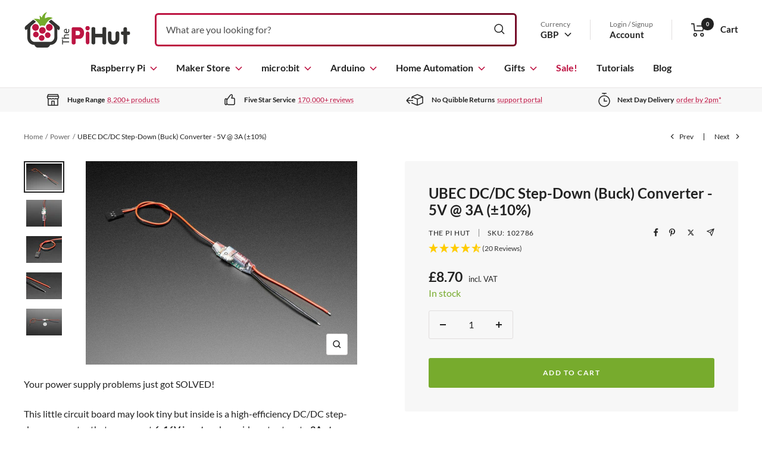

--- FILE ---
content_type: text/html; charset=UTF-8
request_url: https://api.reviews.co.uk/json-ld/product/richsnippet?sku=102786%3B27739329617&store=the-pi-hut&url=https://thepihut.com/collections/adafruit-power/products/ubec-dc-dc-step-down-buck-converter-5v-3a-output&data=true
body_size: 513
content:
{
	"@context" : "http://schema.org",
	"@type" : "Product"

  		 ,"aggregateRating": {
      "@type" : "AggregateRating",
      "bestRating": "5",
		  "ratingValue" : "4.7500",
		  "reviewCount" : "20",
		  "worstRating" : 1
	},
	"review": [
				{
			"@type":"Review",
			"author": {
				"@type": "Person",
				"name": "John H"
			},
			"datePublished" : "2026-01-11",
			"description" : "Works perfect for what I needed it for",
			"reviewRating": {
				"@type": "Rating",
				"bestRating" : "5",
				"ratingValue" : "5",
				"worstRating" : "1"
			},
			"reviewBody": "Works perfect for what I needed it for"
		}
				,
						{
			"@type":"Review",
			"author": {
				"@type": "Person",
				"name": "Jan L"
			},
			"datePublished" : "2025-09-14",
			"description" : "Arrive and perfect for a project I was building",
			"reviewRating": {
				"@type": "Rating",
				"bestRating" : "5",
				"ratingValue" : "5",
				"worstRating" : "1"
			},
			"reviewBody": "Arrive and perfect for a project I was building"
		}
					]
    		
		    ,"name" : "UBEC DC/DC Step-Down (Buck) Converter - 5V @ 3A (±10%)",
		"image" : "https://cdn.shopify.com/s/files/1/0176/3274/products/ubec-dc-dc-step-down-buck-converter-5v-3a-output-the-pi-hut-102786-13719500488766.jpg?v=1646897232",
				"sku" : "102786"
		    
}


--- FILE ---
content_type: text/javascript; charset=UTF-8
request_url: https://api.fastsimon.com/pop?store_id=1763274&UUID=b5311fa5-797e-4c0a-8f86-4b4b9ddc0420&cdn_cache_key=1768522287&api_type=json
body_size: 71383
content:
{"products":[{"l":"Raspberry Pi 5","c":"GBP","u":"/products/raspberry-pi-5","p":"43.20","p_min":"43.20","p_max":"139.20","p_c":"0.00","p_min_c":"0.00","p_max_c":"0.00","d":"Featuring a 64-bit quad-core Arm Cortex-A76 processor running at 2.4GHz, Raspberry Pi 5 delivers a 2-3x increase in CPU performance relative to Raspberry Pi 4! Raspberry Pi 5 also brings with it a huge list of great new features and improvements, making this the best Raspberry Pi yet! Welcome to the latest generation of Raspberry Pi: the everything computer. Psst...we also sell a handy Raspberry Pi 5 Starter Kit with everything you need to get up and running and the Raspberry Pi 500, which is like a Pi 5 8GB smushed into a fancy keyboard! 2-3x CPU performance increase The new 64-bit quad-core Arm Cortex-A76 processor at the heart of Raspberry Pi 5 runs at 2.4GHz with cryptography extensions, 512KB per-core L2 caches and a 2MB shared L3 cache. This new Broadcom BCM2712 SoC (System on Chip) provides a 2-3x increase in performance over the previous generation of Raspberry Pi! Improved graphics performance with dual 4Kp60 display output Raspberry Pi 5 delivers a substantial uplift in graphics performance from the 800MHz VideoCore VII GPU, connected to the BCM2712 via PCI Express. This allows Raspberry Pi 5 to offer full dual 4Kp60 display output via micro HDMI. These performance improvements provide a smooth desktop experience whilst browsing the internet and streaming videos. Enhanced I/O capabilities, including PCI-E! For the first time, this is a full-size Raspberry Pi computer using silicon built in-house at Raspberry Pi. The RP1 \"southbridge\" provides the bulk of the I/O capabilities for Raspberry Pi 5, and delivers a step change in peripheral performance and functionality. Aggregate USB bandwidth is more than doubled, yielding faster transfer speeds to external UAS drives and other high-speed peripherals - check out our range of SSD HATs available! Peak MicroSD card performance is doubled through support for the SDR104 high-speed mode. Single-lane PCI Express 2.0 interface, providing support for high-bandwidth peripherals such as the Raspberry Pi M.2 HAT+, Raspberry Pi M.2 HAT+ Compact, Raspberry Pi SSD Kit and","t":"https://assets.instantsearchplus.com/thumbs/cdn.shopify.com/ad0c75f6-37c2-4ee0-a931-830fa9118f3e","t2":"https://cdn.shopify.com/s/files/1/0176/3274/files/raspberry-pi-5-raspberry-pi-40958498898115_large.jpg?v=1695819922","f":0,"s":"7628874285251::55037260890497","sku":"SC2162","p_spl":0,"c_date":1695880838,"id":"7628874285251","skus":["SC2162","SC1110","SC1111","SC1112","SC1113","5056561803296","5056561803302","5056561803319","5056561803326","5056561803333"],"pop":17140,"review":95,"reviews_count":4},{"l":"Raspberry Pi 5 Starter Kit","c":"GBP","u":"/products/raspberry-pi-5-starter-kit","p":"78.50","p_min":"78.50","p_max":"171.00","p_c":"0.00","p_min_c":"0.00","p_max_c":"0.00","d":"Our great-value starter kit for the Raspberry Pi 5 includes everything you need to get up and running with the latest generation of Raspberry Pi, including a Raspberry Pi 5 board and the essential accessories to get started. A convenient option for those new to the Raspberry Pi 5, just add a USB keyboard/Mouse and a monitor, and you're ready to make awesome Raspberry Pi projects! Starter Kit Contents Our starter kit includes: Raspberry Pi 5 - Featuring a 64-bit quad-core Arm Cortex-A76 processor running at 2.4GHz, Raspberry Pi 5 delivers a 2-3x increase in CPU performance relative to Raspberry Pi 4! Raspberry Pi 5 also brings with it a huge list of great new features and improvements, making this the best Raspberry Pi yet. Select RAM option before adding to your cart! Raspberry Pi 27W USB-C Power Supply - The official recommended power supply for the Raspberry Pi 5. This power supply will provide 5V/5A and enable you to use the board to its full potential and performance, ensuring a full possible current supply to USB devices. Select country option before adding to your cart! Raspberry Pi 5 Case (Red/White) - The official case for the Raspberry Pi 5, and a refinement of the previous case design, with a number of improvements and thermal features to accommodate the footprint and peak power consumption of Raspberry Pi 5. Important - remove your SD card before fitting or removing your Raspberry Pi from the case. Official Raspberry Pi A2-Class 32GB MicroSD Card - A fast, high-quality, official RPi 32GB A2-Class MicroSD card pre-loaded with the latest 64-bit Raspberry Pi OS Micro-HDMI to HDMI cable - A high-speed Micro-HDMI to HDMI cable for connecting your Raspberry Pi 5 to a display, tested for compatibility with the Pi 5. Includes Raspberry Pi 5! Our kit includes the latest Raspberry Pi 5, the latest generation of Raspberry Pi! The kit is currently available with a 2GB, 4GB, 8GB or 16GB Raspberry Pi board - please select the RAM version you require before adding to your cart. Key Raspberry Pi 5 features VideoCore V","t":"https://assets.instantsearchplus.com/thumbs/cdn.shopify.com/02eb1387-c1bb-4086-98db-b4336ed7e9f9","t2":"https://cdn.shopify.com/s/files/1/0176/3274/files/raspberry-pi-5-starter-kit-the-pi-hut-rpi5-kit-2gb-uk-43171494691011_large.jpg?v=1726633211","f":0,"s":"7661046300867::55037296705921","sku":"RPI5-KIT-1GB-UK","p_spl":0,"c_date":1699289683,"id":"7661046300867","skus":["RPI5-KIT-1GB-UK","RPI5-KIT-1GB-EU","RPI5-KIT-1GB-US","RPI5-KIT-2GB-UK","RPI5-KIT-2GB-EU","RPI5-KIT-2GB-USA","RPI5-KIT-4GB-UK","RPI5-KIT-4GB-EU","RPI5-KIT-4GB-US","RPI5-KIT-8GB-UK","RPI5-KIT-8GB-EU","RPI5-KIT-8GB-US","RPI5-KIT-16GB-UK","RPI5-KIT-16GB-EU","RPI5-KIT-16GB-US"],"pop":12510,"review":100,"reviews_count":2},{"l":"Raspberry Pi 27W USB-C Power Supply","c":"GBP","u":"/products/raspberry-pi-27w-usb-c-power-supply","p":"11.60","p_min":"","p_max":"","p_c":"0.00","p_min_c":"0.00","p_max_c":"0.00","d":"The Raspberry Pi 27W USB-C Power Supply is a high-quality PD (Power Delivery) power supply for a range of PD-enabled USB-C devices, including (and recommended for) the Raspberry Pi 5 and Raspberry Pi 500! Please select the country format and colour you require before adding to your cart. This high-efficiency (>91%) 27W power supply offers standard PD modes including 5V/3A, 9V/3A, 12V/2.25A and 15V/1.8A, alongside a custom mode for the Raspberry Pi 5, offering 5V/5A. The range of PD voltage options makes it a great PSU for the home - use it with all of your compatible PD devices including phones, laptops and more! As with all PD devices, your device will communicate with the power supply and select the required voltage. If you need even more power for your other devices, check out the Raspberry Pi 45W USB-C Power Supply. When used with the Raspberry Pi 5 and Pi 500, this power supply will provide 5V/5A and enable you to use the board to its full potential and performance, ensuring a full possible current supply to USB devices. The 27W PSU uses high-quality capacitors to ensure a stable and reliable source of power (Rubycon high-voltage, Panasonic low-voltage). Features Official Raspberry Pi 27W USB-C Power Supply Choice of UK, Europe or USA plug options Compatible with the Raspberry Pi 5 and Pi 500 Compatible with PD (Power Delivery) devices Standard PD modes: 5V/3A, 9V/3A, 12V/2.25A and 15V/1.8A Custom mode for Raspberry Pi 5: 5V/5A Available in white or black Package Contents 1x Raspberry Pi 27W USB-C Power Supply (select plug type and colour before adding to cart) Raspberry Pi not included Resources EAN: White UK: 5056561803364 White Europe: 5056561803401 White USA: 5056561803388 Black UK: 5056561803371 Black Europe: 5056561803418 Black USA: 5056561803395 SKU: White UK: SC1149 White Europe: SC1152 White USA: SC1153 Black UK: SC1154 Black Europe: SC1157 Black USA: SC1158","t":"https://assets.instantsearchplus.com/thumbs/cdn.shopify.com/186ce5c8-c4d2-4584-becb-e937ce37e1c1","t2":"https://cdn.shopify.com/s/files/1/0176/3274/files/raspberry-pi-27w-usb-c-power-supply-raspberry-pi-sc1149-40958506336451_large.jpg?v=1695820103","f":0,"s":"7628874121411::42531604070595","sku":"SC1149","p_spl":0,"c_date":1695880839,"id":"7628874121411","skus":["SC1149","SC1154","SC1407","SC1408","SC1153","SC1158","5056561803364","5056561803371","5056561803401","5056561803418","5056561803388","5056561803395"],"pop":12060,"review":98,"reviews_count":473},{"l":"Raspberry Pi Micro SD Card with RPi OS Pre-Installed","c":"GBP","u":"/products/noobs-preinstalled-sd-card","p":"9.60","p_min":"9.60","p_max":"24.90","p_c":"0.00","p_min_c":"0.00","p_max_c":"0.00","d":"An official Raspberry Pi 32GB, 64GB, 128GB or 256GB A2 Class MicroSD card pre-installed with 64-bit Raspberry Pi OS - Raspberry Pi's very own operating system! Don't have an SD card reader handy, or deploying to multiple machines such as a classroom or similar environment? No problem! This handy little microSD card comes with Raspberry Pi OS already installed. Perfect for a Raspberry Pi beginner and convenient for those with more experience. Works with all models of Raspberry Pi old and new, including Raspberry Pi 5, Pi 400, Raspberry Pi 4 Model B, Raspberry Pi 3 and Raspberry Pi Zero. We only recommend the official Raspberry Pi MicroSD cards for use with Raspberry Pi boards due to their reliable quality and super-fast A2-class speeds. For even greater I/O and boot performance with Raspberry Pi 5, check out the Raspberry Pi SSD kit! Why are A2-Class Micro SD Cards better for Raspberry Pi? Class A2 cards offer exceptional random read and write throughput across the entire range of Raspberry Pi computers, and when used on Raspberry Pi 5, support 'command queueing' for even higher performance! Raspberry Pi 5 incorporates hardware features which allow it to make the most of this extra performance. If you want to read into the technical reasons behind this (including CQHCI, command queueing (CQ) mode, meta-ops and other such fun) - check out Raspberry Pi's announcement blog post, which gets right into the detail! Features This is the 'hard drive' and operating system for your Raspberry Pi Extended partition to make full use of the SD card Ready to use – plug it in and you’re ready to go Only the most current stable release of Raspberry Pi OS will be used 64-bit version of Raspberry Pi OS (not compatible with Raspberry Pi 2 or earlier boards - however you can re-write a 32-bit image on to the card if required) High-quality, official Raspberry Pi Micro SD card for the Raspberry Pi Official Raspberry Pi product Pre-imaged and delivered in individually sealed bags A2 class micro-SD cards with support for DDR50 and SDR104","t":"https://assets.instantsearchplus.com/thumbs/cdn.shopify.com/e284deff-d799-450a-b829-4190a5b2329a","t2":"https://cdn.shopify.com/s/files/1/0176/3274/files/raspberry-pi-micro-sd-card-with-rpi-os-pre-installed-raspberry-pi-sc1646-1184414723_large.jpg?v=1755197711","f":0,"s":"142817385::20649315598398","sku":"SC1628","p_spl":0,"c_date":1371655200,"id":"142817385","skus":["SC1628","SC1629","SC1645","SC1646","5056561804200","5056561804217","5056561804224"],"pop":9500,"review":95,"reviews_count":1766},{"l":"Active Cooler for Raspberry Pi 5","c":"GBP","u":"/products/active-cooler-for-raspberry-pi-5","p":"4.80","p_min":"","p_max":"","p_c":"0.00","p_min_c":"0.00","p_max_c":"0.00","d":"The Raspberry Pi Active Cooler provides an alternative cooling solution for users who wish to use their Raspberry Pi 5 under sustained heavy load without a case (but you might want to add one of our fancy Active Cooler covers for protection!) The Active Cooler combines a large metal heatsink with a high-quality variable-speed blower fan, powered and controlled via the fan connector on the Raspberry Pi 5, attached to the board via sprung pins into the dedicated pair of mounting holes. As the heat from the Pi 5 CPU spreads across the heatsink body and fins, the blower fan pushes cool air over them to keep your Raspberry Pi 5 running at optimal thermal levels. The cooler uses thermal pads to create a solid thermal connection with the Raspberry Pi 5. The fan is software-controlled, allowing it to remain off (and therefore silent) until temperatures reach the specified threshold. Need a replacement fan? We have one here that fits perfectly! Features Compatible with Raspberry Pi 5 Large metal 'finned' heatsink combined with a high-quality blower fan Fan fitting compatible with the Raspberry Pi 5 fan connector Variable speed fan (software/temperature controlled) Uses the Raspberry Pi 5 heatsink mount holes Thermal pads included (pre-fitted) Package Contents 1x Raspberry Pi Active Cooler for Raspberry Pi 5 (includes fan and thermal pads (pre-fitted) Raspberry Pi not included Resources EAN: 5056561803357 SKU: SC1148","t":"https://assets.instantsearchplus.com/thumbs/cdn.shopify.com/b2366db6-a823-4fda-80b4-04d758c4c59c","t2":"https://cdn.shopify.com/s/files/1/0176/3274/files/active-cooler-for-raspberry-pi-5-raspberry-pi-sc1148-40958504632515_large.jpg?v=1695820090","f":0,"s":"7628874055875::42531603906755","sku":"SC1148","p_spl":0,"c_date":1695880841,"id":"7628874055875","skus":["SC1148","5056561803357"],"pop":8780,"review":98,"reviews_count":494},{"l":"Raspberry Pi Pico 2 W","c":"GBP","u":"/products/raspberry-pi-pico-2-w","p":"6.80","p_min":"6.80","p_max":"7.70","p_c":"0.00","p_min_c":"0.00","p_max_c":"0.00","d":"The Raspberry Pi Pico 2 W is a wireless version of the Raspberry Pi Pico 2, offering 2.4GHz 802.11n wireless LAN and Bluetooth 5.2 on top of the usual great features you know and love from the Pico 2, now available with or without headers pre-soldered. At the heart of the board is the Raspberry Pi RP2350, Raspberry Pi's high-performance, secure microcontroller chip, successor to the popular RP2040 microcontroller first seen on the original Raspberry Pi Pico. Compared to the original Raspberry Pi Pico, the RP2350-based Raspberry Pi Pico 2 W offers a higher core clock speed, double the on-chip SRAM, double the on-board flash memory, more powerful Arm cores, optional RISC-V cores, new security features, and upgraded interfacing capabilities! These significant performance and feature improvements are delivered with the same form factor and are software-compatible with the original Raspberry Pi Pico series boards, with the same GPIO pinout and micro-USB connector for power and programming, allowing you to easily upgrade your projects and re-use your collection of Raspberry Pi Pico add-ons, cables and accessories. Programmable in C / C++ and Python, and with detailed documentation, Raspberry Pi Pico 2 W is the ideal microcontroller board for enthusiasts and professional developers alike. We now offer the Raspberry Pi Pico 2 w with headers pre-soldered! Select an option before adding to cart. Don't need wireless capability? Grab a Raspberry Pi Pico 2 instead and save a few bucks! RP2350 Onboard The unique dual-core, dual-architecture capability of RP2350 allows users to choose between a pair of industry-standard Arm Cortex-M33 cores, and a pair of open-hardware Hazard3 RISC-V cores. The RP2350 provides a comprehensive security architecture, built around Arm TrustZone for Cortex-M, and incorporates signed boot, 8KB of antifuse OTP for key storage, SHA256 acceleration, a hardware TRNG, and fast glitch detectors. These features, including the secure boot ROM, are extensively documented and available to all users without re","t":"https://assets.instantsearchplus.com/thumbs/cdn.shopify.com/241506f9-5ebd-4134-a6b7-121c7efd73b5","t2":"https://cdn.shopify.com/s/files/1/0176/3274/files/raspberry-pi-pico-2-w-raspberry-pi-sc1633-72242611913089_large.jpg?v=1732331816","f":0,"s":"14853762351489::54063378727297","sku":"SC1633","p_spl":0,"c_date":1732521617,"id":"14853762351489","skus":["SC1633","SC1634","5056561803975","5056561803982"],"pop":6810,"review":98,"reviews_count":85},{"l":"micro:bit V2 GO - Starter Kit","c":"GBP","u":"/products/micro-bit-v2-go-starter-kit","p":"18.00","p_min":"","p_max":"","p_c":"0.00","p_min_c":"0.00","p_max_c":"0.00","d":"Meet the new micro:bit V2 - an improved version of the original micro:bit featuring a built-in speaker, microphone, touch sensor and more computing power! This listing is for the micro:bit GO Starter Kit, which includes: 1x micro:bit V2 board (random colour - red, yellow, green or blue) 1x USB cable for connecting to your computer 1x Battery holder for projects on the move 2x AAA batteries 1x Quick Start Guide The NEW micro:bit V2 The BBC micro:bit V2 is a pocket-sized computer that you can code, customize and control to bring your digital ideas, games and apps to life. It's a fantastic way to introduce budding coders into the wonderful world of computer programming. With the easy to use online code block editor and simple crocodile clip friendly board, coding fun projects and using electronic components is easier than ever. Great for learning! Detects motion and direction - create games which use shaking motions or directions with the built-in sensors and compass Control your projects using the 2 buttons clicky buttons - make games, control robots, count things! Tap the capacitive button as an input for your projects - stop/start music, start a timer, run a program or whatever you decide! Flash messages, your name or animations across the 25 programmable lights Connect the BBC micro:bit to your phone using Bluetooth to take selfies without touching your phone Use the on-board speaker to play sounds or music as part of your project Easy to code with the online drag-and-drop code block editor Features Inputs and outputs Inputs and outputs are an important part of any computer system. As a very small computer, the BBC micro:bit has plenty of inputs and outputs to learn about and use with electrical components LEDs An LED, or light-emitting diode is an output device that gives off light. Your BBC micro:bit V2 has a display of 25 LEDs for you to program Buttons Buttons are a very common input device. Your micro:bit has two buttons you can program, and a reset button. Radio Radio is a way of sending and receiving mess","t":"https://assets.instantsearchplus.com/thumbs/cdn.shopify.com/580fc6d3-ae60-4ee4-ae0d-d5ce5ab01676","t2":"https://cdn.shopify.com/s/files/1/0176/3274/products/micro-bit-v2-go-starter-kit-bbc-103379-22774713254083_large.jpg?v=1646357240","f":0,"s":"6089022406851::37567944360131","sku":"103379","p_spl":0,"c_date":1605628848,"id":"6089022406851","skus":["103379"],"pop":5900,"review":98,"reviews_count":284},{"l":"Home Assistant Connect ZBT-2","c":"GBP","u":"/products/home-assistant-connect-zbt-2","p":"38.00","p_min":"","p_max":"","p_c":"0.00","p_min_c":"0.00","p_max_c":"0.00","d":"The Home Assistant Connect ZBT-2 makes it straightforward to get started with Zigbee or Thread with Home Assistant, and is fully compatible with Raspberry Pi and other Home Assistant-supported Linux devices such as the Home Assistant Green. Its improved antenna and updated chip offer reliable performance and stable operation for your home automation system. Built on the second-generation Connect platform, it’s designed to be flexible and unobtrusive in the home. Setup and migration are simple, letting you bring Zigbee or Matter devices into Home Assistant without fuss. Connect and manage your devices directly, with everything handled through Home Assistant. Be sure to check out our dedicated Home Automation section for everything else you might need for your smart home project. Key Features 📡 Optimised antenna – provides a strong, reliable connection to Zigbee or Thread devices. ⚡ More responsive – around 4x faster than the first-generation adapter, improving device response times. 🚀 Pure performance – the updated MG24 Zigbee/Thread chip offers excellent performance and stable operation. 🆕 Open platform – the second-generation Connect platform is more open, flexible, and designed to fit neatly into the home. 🛠️ Built to be tinkered with – fully unlocked and open source, with an easy-to-open case and accessible pads and pins. 🔌 Plug and play – migrate your Zigbee or Thread network using Home Assistant’s built-in wizard. 🌐 Choose your network – start a new Zigbee or Thread network in a few minutes. 🏠 Cut smart home hub clutter – connect your Zigbee, Matter, or Thread devices directly to Home Assistant. 🌎 A world of devices – works with everything from long-established Zigbee products to modern Matter devices. 💪 All the power of Home Assistant – wide Zigbee and Thread compatibility, plus OTA updates for major brands. ✅ Reliable to the core – developed by the team behind Home Assistant. 🔄 Wide compatibility – works with ZHA, Zigbee2MQTT, and OpenThread Border Router. Specifications SoCs Silicon Labs MG24, ESP32-S3 (U","t":"https://assets.instantsearchplus.com/thumbs/cdn.shopify.com/6273bd6a-b43b-4ab3-9c12-fc8ab7c2131f","t2":"https://cdn.shopify.com/s/files/1/0176/3274/files/home-assistant-connect-zbt-2-home-assistant-106680-1207565132_large.jpg?v=1763577309","f":0,"s":"15239140344193::54993290953089","sku":"106680","p_spl":0,"c_date":1763580622,"id":"15239140344193","skus":["106680","0860011789741"],"pop":5380,"review":100,"reviews_count":14},{"l":"Raspberry Pi 4 Model B","c":"GBP","u":"/products/raspberry-pi-4-model-b","p":"57.60","p_min":"57.60","p_max":"81.60","p_c":"0.00","p_min_c":"0.00","p_max_c":"0.00","d":"The Raspberry Pi 4 is a powerful and feature-rich Raspberry Pi, an incredible improvement on previous boards. New Features! This powerful single-board computer includes great new headline features such as dual 4K (yes 4K!) displays, super-fast USB 3.0, Gigabit Ethernet and budget-accommodating RAM options. Even More Power! In terms of computing power, the Raspberry Pi 4 ships with a new 1.5GHz Quad-core CPU – the fastest we’ve ever seen on a Raspberry Pi offering around a 3x improvement in performance over the previous model! Backing up that processing power is up to a whopping 8GB of faster LPDDR4 RAM – the Raspberry Pi 4 comes in 1GB, 2GB, 4GB and 8GB options. With this new level of hardware, the Raspberry Pi 4 truly is a viable dual-display desktop computer. The improved performance also makes the Raspberry Pi 4 the perfect candidate for a media centre, NAS, server, gaming emulator and many other resource-intensive applications. Programming Perfection! For those just wanting to get creative with code, this is what the Raspberry Pi was born to do. The Raspberry Pi 4 maintains the familiar 40-pin GPIO, allowing for complex and interesting projects or even the addition of HATs and add-on boards to take your project further. The dual-4K display option will make referencing tutorials and examples alongside your code a walk in the park, and the range of connectivity options such as WiFi (2.4GHz and 5GHz), Gigabit Ethernet, Bluetooth and USB means you can code with convenience anytime, anywhere. Great for Beginners! The Raspberry Pi 4 is the perfect beginner's board as it includes the screen, network and peripheral connections you need to get up and running quickly and easily. Whilst we love the Raspberry Pi Zero 2, the additional connectivity options on Raspberry Pi 4 make it ideal for new users. Simply plug in a micro-SD card, screen, keyboard/mouse and a power supply and you’re ready to enter the wonderful world of programming (the official starter kit includes everything you need – a great gift option). As always","t":"https://assets.instantsearchplus.com/thumbs/cdn.shopify.com/5069a8ab-e960-4c44-92fc-fae0173824f0","t2":"https://cdn.shopify.com/s/files/1/0176/3274/products/raspberry-pi-4-model-b-raspberry-pi-14879185535038_large.jpg?v=1646247615","f":0,"s":"2215881080894::41005997392067","sku":"SC0192","p_spl":0,"c_date":1561355899,"id":"2215881080894","skus":["SC0192","SC0193","SC0194","SC0195","5056561800325"],"pop":5220,"review":97,"reviews_count":144},{"l":"Raspberry Pi 12.5W Micro USB Power Supply - UK Plug","c":"GBP","u":"/products/raspberry-pi-zero-uk-power-supply","p":"7.70","p_min":"","p_max":"","p_c":"0.00","p_min_c":"0.00","p_max_c":"0.00","d":"This is the official UK Raspberry Pi 12.5W Micro USB Power Supply, designed to power any Raspberry Pi computer that features a Micro-USB connector - such as the Raspberry Pi Zero 2, Raspberry Pi 3 Model A+, Raspberry Pi 3B+ and older boards. Featuring a 1.5m long cable, this power supply provides 5.1V 2.5A - ideal for all Raspberry Pi boards with a Micro-USB power connection. Don't forget to grab one of our handy Micro-USB switch cables to go with your power supply for an easy way to turn your Raspberry Pi on and off! Compatibility This power supply is for use in the United Kingdom (3-pin UK-style plug) and is compatible with the following Raspberry Pi boards: Raspberry Pi Zero 2 Raspberry Pi Zero WH Raspberry Pi Zero W Raspberry Pi Zero 1.3 Raspberry Pi 3B/3B+ Other country plug styles are available here. Specification Format UK 3-pin power supply Micro-USB Output Output voltage: +5.1V DC Minimum load current: 0.0A Nominal load current: 2.5A Maximum power: 12.5W Load regulation: ±5% Line regulation: ±2% Ripple & noise: 120mVp-p Rise time: 100ms maximum to regulation limits for DC outputs Turn-on delay: 3000ms maximum at nominal input AC voltage and full load Protection: Short circuit protection Overcurrent protection Efficiency: 80.73% minimum (output current from 100%, 75%, 50%, 25%) Output cable: 1.5m 18AWG Output connector: micro USB Input Voltage range: 100–240Vac (rated) 96–264Vac (operating) Frequency: 50/60Hz ±3Hz Current: 0.5A maximum Power consumption (no load): 0.075W maximum Operating ambient temperature 0–40°C Inrush current: No damage shall occur and the input fuse shall not blow Compliance: For local and regional product approvals, please visit pip.raspberrypi.com","t":"https://assets.instantsearchplus.com/thumbs/cdn.shopify.com/cd1760d6-ecd7-4c6f-b354-d85d1bf99b53","t2":"https://cdn.shopify.com/s/files/1/0176/3274/products/official-raspberry-pi-zero-uk-power-supply-5-1v-2-5a-raspberry-pi-sc0625-30206977867971_large.jpg?v=1646323209","f":0,"s":"7007707201731::41035036950723","sku":"SC0625","p_spl":0,"c_date":1635400790,"id":"7007707201731","skus":["SC0625","0617588405754"],"pop":4210,"review":98,"reviews_count":1003},{"l":"Raspberry Pi Micro-HDMI Cable","c":"GBP","u":"/products/micro-hdmi-to-standard-hdmi-a-cable","p":"4.80","p_min":"4.80","p_max":"5.80","p_c":"0.00","p_min_c":"0.00","p_max_c":"0.00","d":"The official Raspberry Pi Micro-HDMI to HDMI cable, fully licensed by Raspberry Pi and manufactured for micro-HDMI Raspberry Pi boards - the Raspberry Pi 5, Raspberry Pi 4, Raspberry Pi 500 and Raspberry Pi 400! Perfect for running a dual-screen setup with the latest Raspberry Pi 5 and Pi 500, we've even written a handy tutorial on running dual monitors. Please note: this HDMI cable is not compatible with the Raspberry Pi 2, 3 or Zero: Click here for a Raspberry Pi 2/3 (Full HDMI) cable Click here for a Raspberry Pi Zero HDMI adapter for use with a standard HDMI cable Features Micro-HDMI plug to HDMI plug Triple-layer shielding for better performance from WiFi and Bluetooth connectivity Officially licensed by Raspberry Pi Available in white or black Moulding style may vary slightly between batches","t":"https://assets.instantsearchplus.com/thumbs/cdn.shopify.com/8d31db13-23b9-4c4c-90b1-e28aaacfa577","t2":"https://cdn.shopify.com/s/files/1/0176/3274/products/official-raspberry-pi-4-micro-hdmi-cable-raspberry-pi-32532992393411_large.jpg?v=1646368576","f":0,"s":"2215881408574::31597424934974","sku":"SC0358","p_spl":0,"c_date":1561355896,"id":"2215881408574","skus":["SC0358","SC0546","SC0531","SC0532","644824915036","633696492868","633696492875","633696492882"],"pop":3860,"review":96,"reviews_count":552},{"l":"120-Piece Ultimate Jumper Bumper Pack (Dupont Wire)","c":"GBP","u":"/products/thepihuts-jumper-bumper-pack-120pcs-dupont-wire","p":"6.00","p_min":"","p_max":"","p_c":"0.00","p_min_c":"0.00","p_max_c":"0.00","d":"The ultimate jumper cable ('dupont' wire) kit, containing 120pcs of rainbow-coloured jumper wires in all the formats you could possibly need for breadboard prototyping! Contains 40x Male / Female Jumper Wires 40x Female / Female Jumper Wires 40x Male / Male Jumper Wires Each set of strips contains 40 individual jumper leads, 185mm long with 28AWG wire, which are easily separated into multiples of your choice if needed. Ideal for making mini ribbon cables for your projects or connecting components on breadboards.","t":"https://assets.instantsearchplus.com/thumbs/cdn.shopify.com/0b724fb6-6eaf-4f97-bc8d-c8420d5928da","t2":"https://cdn.shopify.com/s/files/1/0176/3274/products/120-piece-ultimate-jumper-bumper-pack-dupont-wire-the-pi-hut-102394-4105918021694_large.jpg?v=1646826133","f":0,"s":"1488980803646::13530244284478","sku":"102394","p_spl":0,"c_date":1510220169,"id":"1488980803646","skus":["102394"],"pop":3640,"review":97,"reviews_count":209},{"l":"Raspberry Pi 15W USB-C Power Supply - UK Plug","c":"GBP","u":"/products/raspberry-pi-psu-uk","p":"7.70","p_min":"","p_max":"","p_c":"0.00","p_min_c":"0.00","p_max_c":"0.00","d":"The official UK Raspberry Pi USB-C 15W power supply, ideal for the Raspberry Pi 4 and Raspberry Pi 400. and also the perfect power supply for the Raspberry Pi Monitor. If you're looking to power a Raspberry Pi 5 or Pi 500, you will need the Raspberry Pi 27W USB-C Power Supply to get the most out of your board. Also available in EU, US & AU formats. Features UK 3-Pin plug 5.1V 3A output USB-C connection goes straight into your Raspberry Pi 4/400/Raspberry Pi Monitor Available in black or white (select option before adding to cart) Specifications Input voltage: 100 - 240V Input AC frequency: 50-60Hz Output voltage: 5.1V Output current: 3.0A Output power: 15W Average active efficiency: 84.6% Efficiency at low load (10 %): 82.1% No-load power consumption: 0.05W Connector: USB-C Cable: 1.5m 18 AWG, white or black Raspberry Pi 15W USB-C Power Supply will remain in production until at least January 2028 Resources Raspberry Pi 15W USB-C Power Supply Product Brief Package Contents 1x UK Raspberry Pi 15W USB-C Power Supply","t":"https://assets.instantsearchplus.com/thumbs/cdn.shopify.com/ca46bca3-2451-4357-b934-99f9b0e33666","t2":"https://cdn.shopify.com/s/files/1/0176/3274/products/official-uk-raspberry-pi-4-power-supply-5-1v-3a-raspberry-pi-sc0212-7009471070270_large.jpg?v=1646323023","f":0,"s":"2215881179198::20064004505662","sku":"SC0443","p_spl":0,"c_date":1561355897,"id":"2215881179198","skus":["SC0443","SC0216"],"pop":3630,"review":97,"reviews_count":995},{"l":"Raspberry Pi 4 Model B Starter Kit","c":"GBP","u":"/products/raspberry-pi-starter-kit","p":"84.00","p_min":"84.00","p_max":"108.00","p_c":"0.00","p_min_c":"0.00","p_max_c":"0.00","d":"Our great value Raspberry Pi 4 starter kit is the best way to start using the Raspberry Pi 4 and includes everything you need. With everything you need in one box, you can be up and running in a matter of minutes. Just connect a screen, keyboard and mouse and start working on your first project! In the Box Our kit includes the following items: Raspberry Pi 4 A powerful, quad-core 1.5GHz single board computer! This kit is available with either a 1GB, 2GB, 4GB or 8GB Raspberry Pi 4 (select above before adding to your cart). Unsure? See our Raspberry Pi 4 comparison article to see which model is right for you. Official Raspberry Pi A2-Class 32GB MicroSD Card Official Raspberry Pi A2-Class 32GB MicroSD Card - A fast, high-quality, official RPi 32GB A2-Class MicroSD card pre-loaded with the latest 64-bit Raspberry Pi OS Official Black/Grey Raspberry Pi 4 Case The official Raspberry Pi black/grey Raspberry Pi 4 case! No fixings or tools are required - your Raspberry Pi 4 simply clips into the lower section of the case and the lid pops on too! We also stock an optional fan to go with it. Important - remove your SD card before fitting or removing your Raspberry Pi from the case. Black Micro-HDMI Cable This black micro-HDMI cable connects your Raspberry Pi to any HDMI screen or monitor. The cable is micro-HDMI to HDMI, so no adapters are required. Official Raspberry Pi 15W USB-C Power Supply We include the high-quality 5V 3A 15W official Raspberry Pi power supply with our kits, designed specifically for the Raspberry Pi 4 to ensure a stable and reliable power source. UK, EU & US options available - select plug style before adding to your cart. Includes the powerful Raspberry Pi 4 This incredible new Raspberry Pi 4 boasts amazing new features and improvements, including: 1.5GHz 64-bit quad-core CPU Up to 8GB RAM (select model above) Dual 4K displays (2x micro-HDMI ports up to 4kp60) 2.4 GHz and 5.0 GHz IEEE 802.11ac wireless Bluetooth 5.0, BLE Gigabit Ethernet 2x USB 3.0 ports and 2x USB 2.0 ports CSI port for a Raspberry","t":"https://assets.instantsearchplus.com/thumbs/cdn.shopify.com/14599646-8e78-4d19-8833-5a1c017545ba","t2":"https://cdn.shopify.com/s/files/1/0176/3274/files/raspberry-pi-4-model-b-starter-kit-the-pi-hut-rpi4kit-1gb-43171499507907_large.jpg?v=1726633193","f":0,"s":"114745656::41173475754179","sku":"RPI4KIT-1GB","p_spl":0,"c_date":1355485380,"id":"114745656","skus":["RPI4KIT-1GB","RPI4KIT-1GB-EU","RPI4KIT-1GB-US","RPI4KIT-2GB","RPI4KIT-2GB-EU","RPI4KIT-2GB-US","RPI4KIT-4GB","RPI4KIT-4GB-EU","RPI4KIT-4GB-US","RPI4KIT-8GB","RPI4KIT-8GB-EU","RPI4KIT-8GB-US","5060715510015","5060715510022"],"pop":3350,"review":99,"reviews_count":70},{"l":"Maker Advent Calendar - The 12 Projects of Codemas (inc. Raspberry Pi Pico H)","c":"GBP","u":"/products/maker-advent-calendar-includes-raspberry-pi-pico-h","p":"45.00","p_min":"","p_max":"","p_c":"0.00","p_min_c":"0.00","p_max_c":"0.00","d":"The 12 Projects of Codemas Maker Advent Calendar is the ultimate festive treat for makers of all experience levels, guiding you step-by-step through 12 exciting days of fun projects including new components to play with every day! The first day of the calendar includes a Raspberry Pi Pico H, Micro-USB cable and breadboard to get you set up (sorry, we had to spoil box #1!), including some introductory code examples, then the following boxes each contain a new project to learn and program with the Pico and popular components (think sensing things, blinky things and more!). Each day you’ll learn how to make a new Pico project with your box's components via our daily online box guides, with handy wiring diagrams and lots of code examples in MicroPython. Great for learning how to code or building up your selection of components in a fun way! Easy to follow along Each box is supplemented with online instructions including: Box contents summary Introduction to the project and box components Circuit wiring steps and diagram Multiple MicroPython code examples including initial starter code Examples of how to use the components from various days together to make fun Pico projects The Ideal Festive Treat This is a superb gift option for a wide range of makers from all experience levels. For new coders - The included Pico H and project parts combined with the easy-to-follow instructions, clear example code and helpful wiring diagrams make this perfect for anyone wanting to get started with the Raspberry Pi Pico, programming and electronics. For seasoned makers - It’s also great for existing makers as a fun daily activity during the festive season, or for those looking to try their hand at MicroPython. For your team - We think this will be a great gift for your teams of techies! Everything you need is included With the first day’s box giving you a new pre-soldered Raspberry Pi Pico H, Micro-USB cable and breadboard, all you need is a compatible computer (with a full-size USB port) to plug it into - a Windows PC, Mac or Linux","t":"https://assets.instantsearchplus.com/thumbs/cdn.shopify.com/8af09982-675d-4483-8101-491c5849f9a0","t2":"https://cdn.shopify.com/s/files/1/0176/3274/products/maker-advent-calendar-includes-raspberry-pi-pico-h-the-pi-hut-cal-01-39692068520131_large.jpg?v=1665159637","f":0,"s":"7441783062723::42159879585987","sku":"CAL-01","p_spl":0,"c_date":1665159563,"id":"7441783062723","skus":["CAL-01"],"pop":3340,"review":98,"reviews_count":357},{"l":"Home Assistant Voice Preview Edition","c":"GBP","u":"/products/home-assistant-voice-preview-edition","p":"55.80","p_min":"","p_max":"","p_c":"0.00","p_min_c":"0.00","p_max_c":"0.00","d":"The Home Assistant Voice Preview Edition is the first voice assistant built to seamlessly integrate with Home Assistant, from the founders of Home Assistant, Nabu Casa! HA Voice is open-source, privacy-focused, with dual microphones and advanced audio processing - all contained in a premium enclosure. Its advanced audio processor and dual microphones allow it to hear your commands and control devices. Tactile controls, the injection-moulded case and the LED ring lend to its premium feel, allowing it to blend into the home. Built on ESPHome, sensors can also be added via the included Grove port, and an audio jack is onboard for connecting other speakers (or just use the internal speaker). Be sure to check out our dedicated Home Automation section for everything else you might need for your Home Assistant smart home project. Note Power supply not included. This device requires a 5V 2A USB-C power supply. We recommend the compact, high-quality Raspberry Pi 15W USB-C power supply which offers 5V 3A. Voice Preview Edition requires Home Assistant to operate. Weaker Home Assistant hardware can lead to slow speech processing. If you have lower-power Home Assistant hardware, you should offload speech processing to Home Assistant Cloud. Features Built for Home Assistant: The first voice hardware designed by the team driving the development of Home Assistant, and built from the ground up to work with Home Assistant. Preview the future of voice today: Home Assistant is rapidly advancing their open source, privacy-focused voice assistant for the home. Preview Edition was built to help more people participate in development and allow anyone to preview the future of voice today. The easiest way to start with Assist: Just connect it to USB-C power (cable and power supply not included) and it will connect with Home Assistant via an intuitive installation wizard. No assembly is required. The private voice assistant: Pairing Voice Preview Edition with powerful Home Assistant hardware can allow it to run fully locally, or offload it","t":"https://assets.instantsearchplus.com/thumbs/cdn.shopify.com/bd8ec0a7-d513-46e6-abd8-ea757c0c58cf","t2":"https://cdn.shopify.com/s/files/1/0176/3274/files/home-assistant-voice-preview-edition-home-assistant-106300-72711943389569_large.jpg?v=1734663533","f":0,"s":"14968152392065::53945989202305","sku":"106300","p_spl":0,"c_date":1734638402,"id":"14968152392065","skus":["106300","860011789727"],"pop":3260,"review":93,"reviews_count":52},{"l":"Home Assistant Green","c":"GBP","u":"/products/home-assistant-green","p":"112.50","p_min":"","p_max":"","p_c":"0.00","p_min_c":"0.00","p_max_c":"0.00","d":"Take your first step to upgrading your smart home with Home Assistant Green, the easiest way to start using Home Assistant. Home Assistant Green contains everything you need for Home Assistant in one box. Just plug the included power and network cables into the hub, and you’ll be up and running. Home Assistant Green will then automatically install the latest version of Home Assistant, the app (mobile or web) will guide you through the setup process, and it will detect your smart devices immediately. This is the easiest way to start using Home Assistant, and it is perfect for you or your friends and family who want to take their first step in home automation. Be sure to check out our dedicated Home Automation section for everything else you might need for your smart home project. We also stock the Home Assistant Yellow! On the inside... On the inside, Home Assistant Green runs on a powerful 1.8 GHz quad-core CPU. Memory and storage are amply provided with 4GB of RAM and 32 GB of eMMC, more than enough to keep you running Home Assistant on the device for a long time. Connecting to your existing smart home platforms lets you instantly use your devices that communicate over Zigbee, Matter, or other smart standards. When your smart home grows, you can use Home Assistant Connect ZBT-1 (not included) to add Zigbee and Thread radios (Thread support under development) or one of many third-party USB devices available to expand Home Assistant Green with other smart standards like Z-Wave or Bluetooth. On the outside... On the outside, Home Assistant Green has a stunning translucent enclosure design revealing the hub’s inner hardware. Unlike some other smart home devices, it looks great in your home decor. The bottom of the case also functions as the hub’s heat sink and is made of a solid piece of black, anodized aluminium. And, of course, this case features the new Home Assistant logo on top as a nice subtle mosaic pattern. In the box Home Assistant Green smart home hub Universal Power Supply (Comes with plug adapters for EU","t":"https://assets.instantsearchplus.com/thumbs/cdn.shopify.com/d1f3daee-85ca-41fd-be76-6d9db52e49d2","t2":"https://cdn.shopify.com/s/files/1/0176/3274/files/home-assistant-green-home-assistant-105762-41017288687811_large.jpg?v=1696942568","f":0,"s":"7634970345667::42547422429379","sku":"105762","p_spl":0,"c_date":1696936887,"id":"7634970345667","skus":["105762"],"pop":3260,"review":96,"reviews_count":112},{"l":"Raspberry Pi Keyboard & Mouse","c":"GBP","u":"/products/official-raspberry-pi-keyboard-mouse","p":"7.50","p_min":"7.50","p_max":"23.70","p_c":"0.00","p_min_c":"0.00","p_max_c":"0.00","d":"The Raspberry Pi USB keyboard & mouse are here! Available individually, or in a handy combo - perfect for the Raspberry Pi 5 and all other models with full-size USB ports. Please select the product and layout option above before adding to cart - mouse-only, keyboard-only or the combo. The keyboard has three built-in USB 2.0 type-A ports (a USB hub) for powering other peripherals (such as the Raspberry Pi Mouse 2). Note: If using with a Pi Zero, you'll need a USB shim or OTG adapter cable. Keyboard Specification 79-key keyboard (78-key US keyboard) 3 USB 2.0 type-A ports for powering other peripherals Automatic keyboard language detection USB type-A to micro USB type-B cable for connection Compatible with all Raspberry Pi products (with full-size USB ports) Ergonomic design for comfortable use Available in either Red/White or Black/Grey Mouse Specification Latest Raspberry Pi Mouse 2 Three-button optical mouse Scroll wheel USB type-A connector Compatible with all Raspberry Pi products (with full-size USB ports) Ergonomic design for comfortable use Available in either White or Black Please Note. This keyboard is available in 11 language formats: UK, US, DE, FR, ES, NO, DK, SE, PT, JP & IT. Please select your desired language from the option drop down. Revision History As of 18/12/2025 - We are now shipping the latest black Raspberry Pi Mouse 2 As of 14/08/2025 - We are now shipping the latest all-white Raspberry Pi Mouse 2 (previously red and white)","t":"https://assets.instantsearchplus.com/thumbs/cdn.shopify.com/c8e73066-f096-469f-ac50-2bfadeda9901","t2":"https://cdn.shopify.com/s/files/1/0176/3274/files/raspberry-pi-keyboard-mouse-raspberry-pi-102456-1211908716_large.jpg?v=1766091669","f":0,"s":"2052739563582::18828277383230","sku":"102456","p_spl":0,"c_date":1552473864,"id":"2052739563582","skus":["102456","102458","102460","102459","102976","102461","102977","102978","102979","102462","102980","102457","102463","102465","102464","103213","102466","103214","103215","103216","102467","103083","SC0166","SC0167","SC0169","SC0168","SC0351","SC0170","SC0353","SC0352","SC0350","SC0171","SC0354","SC0196","SC0197","SC0199","SC0198","SC0361","SC0200","SC0363","SC0362","SC0360","SC0201","SC0364","SC1685","SC1985","0604776613831","765756931045","5056561805214","5056561805207"],"pop":3140,"review":94,"reviews_count":383},{"l":"Raspberry Pi 5 Case","c":"GBP","u":"/products/raspberry-pi-5-case","p":"9.60","p_min":"","p_max":"","p_c":"0.00","p_min_c":"0.00","p_max_c":"0.00","d":"The official Raspberry Pi 5 case is a refinement of the Raspberry Pi 4 case, with a number of improvements and thermal features to accommodate the footprint and peak power consumption of Raspberry Pi 5. Following the same easy-to-assemble snap-together design, the case now includes an internal PWM fan for use with the dedicated fan connector on the Raspberry Pi 5, with a heatsink included, too. Vents in the base, as well as a slim gap below the lid, also ensure airflow is unrestricted. This combination of active and passive thermal measures ensures your board stays cool even with the most demanding projects Pop the lid off and you'll find the removable clear fan insert, which includes cut-outs to access your GPIO pins as well as corner slots to attach standoffs. With the clear insert removed, you can fit HATs perfectly into the gap, allowing you to expand the use of your Raspberry Pi 5 without removing the protection that the case offers. The new power button on the Raspberry Pi 5 is accessible with a clever, clear 2-in-1 button and activity LED button. An access section has been added for swapping out your Micro-SD card, whilst soft feet ensure your projects stay put on your desk, avoiding damage to the surface. Stacking cases is an option with the addition of your own standoffs/screws. The case comes in the familiar signature red/white or black colours, the former matching the popular range of Raspberry Pi accessories such as the official Raspberry Pi keyboard and mouse set. Features Compatible with Raspberry Pi 5 Snap-together design - no tools required Offers access to all major ports and GPIO pins Power button access with activity LED visibility Included PWM fan with Pi5 fan connector Ventilated for optimal airflow Heatsink included HAT insert (holds fan) with embossed Raspberry Pi logo Stackable with standoffs Soft feet Package Contents 1x Official Raspberry Pi 5 case (includes fan, heatsink and soft feet) - select a colour before adding to cart This case does not come with screws as they are not required.","t":"https://assets.instantsearchplus.com/thumbs/cdn.shopify.com/c49cd53e-e663-48c7-8a84-62ae753e3344","t2":"https://cdn.shopify.com/s/files/1/0176/3274/files/raspberry-pi-5-case-raspberry-pi-40958514626755_large.jpg?v=1695820269","f":0,"s":"7628874219715::42531604660419","sku":"SC1159","p_spl":0,"c_date":1695880837,"id":"7628874219715","skus":["SC1159","SC1160","5056561803340","5056561803746"],"pop":2960,"review":94,"reviews_count":194},{"l":"USB-A to Micro-USB Cable","c":"GBP","u":"/products/usb-to-micro-usb-cable-0-5m","p":"1.50","p_min":"1.50","p_max":"3.00","p_c":"0.00","p_min_c":"0.00","p_max_c":"0.00","d":"Our USB to Micro USB 2.0 cables are available in a range of lengths (select above) and come with gold-plating and 24 AWG quality shielded cable. They're perfect for connecting your Raspberry Pi Pico, micro:bit or micro-USB Arduino board to your computer for programming. The cables pass data which is important if you want to use these to program a device such as the Raspberry Pi Pico 2. They have also been tested for compatibility with the Raspberry Pi 3/Zero. This cable can be used in conjunction with a USB mains charger or Computer USB port to power your Raspberry Pi (low-power projects only, make sure your power source offers enough current for a Raspberry Pi!). Features Tested for Compatibility with the Raspberry Pi 3/Zero/Pico/micro:bit Available in 15cm, 30cm, 50cm, 1m, 2m, 3m, 5m (select above) Colour: Black Connector Type A: USB Connector Type B: Micro USB / MicroB Gold-plated 24 AWG shielded cable","t":"https://assets.instantsearchplus.com/thumbs/cdn.shopify.com/027adfdc-7a07-44b2-b4b7-ddc3e5dd6e37","t2":"https://cdn.shopify.com/s/files/1/0176/3274/files/usb-to-micro-usb-cable-the-pi-hut-40866348269763_large.jpg?v=1694103249","f":0,"s":"2215741259838::37979679228099","sku":"103584","p_spl":0,"c_date":1562226750,"id":"2215741259838","skus":["103584","104172","MMP-0838","103585","103586","103587","103588"],"pop":2960,"review":98,"reviews_count":58},{"l":"Micro HDMI Cable","c":"GBP","u":"/products/hdmi-to-micro-hdmi-cable-2m-gold-plated","p":"3.80","p_min":"3.80","p_max":"6.80","p_c":"0.00","p_min_c":"0.00","p_max_c":"0.00","d":"These HDMI to Micro-HDMI (type-D) cables are the perfect low-cost solution for connecting your Raspberry Pi 5, Raspberry Pi 4, Raspberry Pi 500 or Raspberry Pi 400 to your HDMI monitor or TV. This is a high-speed version V1.4 cable with Ethernet, 3D and CEC support, available in 1m, 2m or 5m lengths (select before adding to cart). Shipped with plastic protection caps. This HDMI cable is not compatible with the Raspberry Pi 3 or Pi Zero: Click here for a Raspberry Pi 2/3 (Full HDMI) cable Click here for a Raspberry Pi Zero (Mini HDMI) cable Features Tested for compatibility with Raspberry Pi 5, Pi 4, Pi 500 and Pi 400 HDMI Male (19 Pin type-A) to Micro-HDMI Male (19 Pin type-D) Available in 1m, 2m or 5m lengths (select before adding to cart) Complete with protection caps Fully CEC, Ethernet and 3D over HDMI enabled (V1.4 Connection) Supports 4K2K, 2160p, 1440p, 1080p, 720p and 480p Resolutions Supports 3D Content, Supports Audio Return Channel, Supports True HD Dolby 7.1 and DTS-HD Master Audio 30AWG Wire Note: Raspberry Pi not included","t":"https://assets.instantsearchplus.com/thumbs/cdn.shopify.com/e3bd3ca4-204a-4a80-b601-6c8e1c0be7d3","t2":"https://cdn.shopify.com/s/files/1/0176/3274/products/micro-hdmi-to-hdmi-cable-for-raspberry-pi-4-the-pi-hut-29915842216131_large.jpg?v=1646362270","f":0,"s":"2215685521470::40818117050563","sku":"103596","p_spl":0,"c_date":1562227059,"id":"2215685521470","skus":["103596","102785","103597"],"pop":2950,"review":97,"reviews_count":156},{"l":"Raspberry Pi Monitor","c":"GBP","u":"/products/raspberry-pi-monitor","p":"96.00","p_min":"","p_max":"","p_c":"0.00","p_min_c":"0.00","p_max_c":"0.00","d":"The Raspberry Pi Monitor is a 15.6\" full HD IPS HDMI computer display. User-friendly, versatile, compact and affordable, it is the perfect desktop display companion for Raspberry Pi computers such as Raspberry Pi 500, Raspberry Pi 5 and also other general HDMI devices. With built-in audio via two front-facing speakers, VESA and screw mounting options as well as an integrated angle-adjustable stand, the Raspberry Pi Monitor is ideal for desktop use or integration into projects and systems. It can be powered directly from a Raspberry Pi's USB port using the included USB-A to USB-C cable, or by a separate USB-C power supply (5V 1.5A required). When powered by Raspberry Pi, brightness will be limited to 60%, and volume limited to 50%. Want to wall mount it? Use the 100mm VESA points on the rear of the display with our affordable VESA Wall Mount for Raspberry Pi Monitor. Raspberry Pi Compatibility Here's a quick summary of the Raspberry Pi boards this display is compatible with, and the extra parts you'll need. As per our usual advice, always use an official Raspberry Pi power supply for maximum performance, compatibility and reliability: Raspberry Pi 5, 4, Pi 500 and Pi 400 - you'll need a Micro-HDMI cable (not included). The display can be powered via a USB port on the Pi using the included USB-C cable. Raspberry Pi 3B+/3B/2/B+/A+ - you'll need a full-size HDMI cable (not included). The display can be powered via a USB port on the Pi using the included USB-C cable. Raspberry Pi Zero 2 (all models) - you'll need a Mini-HDMI cable (not included). Features 15.6\" full HD 1080p IPS display Integrated angle-adjustable stand Built-in audio via two front-facing speakers Audio out via 3.5mm jack Full-size HDMI input VESA (100mm) and screw mounting options Volume and brightness control buttons USB-C power cable Available in red/white, or black Specifications Display Screen size: 15.6\", 16:9 ratio Panel type: IPS LCD with anti-glare coating Display resolution: 1920x1080 Colour depth: 16.2M Brightness (typical): 250 nits Power","t":"https://assets.instantsearchplus.com/thumbs/cdn.shopify.com/112be4c8-5828-4f59-89b1-5d66b01fcf5a","t2":"https://cdn.shopify.com/s/files/1/0176/3274/files/raspberry-pi-monitor-raspberry-pi-72494215037313_large.jpg?v=1733541246","f":0,"s":"14877407609217::53799762723201","sku":"SC0940","p_spl":0,"c_date":1733731223,"id":"14877407609217","skus":["SC0940","SC1228","5056561804163","5056561804170"],"pop":2660,"review":98,"reviews_count":97},{"l":"Raspberry Pi Camera Module 3","c":"GBP","u":"/products/raspberry-pi-camera-module-3","p":"24.00","p_min":"","p_max":"","p_c":"0.00","p_min_c":"0.00","p_max_c":"0.00","d":"The Raspberry Pi Camera Module 3 is the latest entry in the Official Raspberry Pi range of camera modules, offering a new 12 Megapixel Sony IMX708 image sensor, powered autofocus, improved low-light sensitivity and HDR (High Dynamic Range) support for your Raspberry Pi projects! The standard version now comes with both the standard and Pi 5 adapter cables in the box! The wide-angle version does not include a Pi 5 cable, but you can add one to your cart here. To use this camera with a Raspberry Pi Zero, you will need to buy this adapter cable! The new Camera Module 3 is available with a standard 75° or wide-angle 120° lens (select version before adding to cart), giving you more options for your specific project needs. As with the previous generation, we also have an infrared-sensitive NoIR version available for night photography. The module is capable of 4608x2592 pixel images and 4608x2592 @14 FPS/2304x1296 @56 FPS/1536x864 @120FPS video. When HDR is enabled, the resolution is limited to 2304x1296 @ 30 FPS. Compatibility (Important!) Accessories The Camera Module 3 is mechanically identical to the previous Camera Module V2 apart from the front sensor section. The new sensor is larger and may not fit all previous camera accessories. We have updated all of our camera accessories with compatibility information in the descriptions. Software The Camera Module 3 can only be used with libcamera - the previous raspistill/raspivid libraries will not work You will need to update Raspberry Pi OS as the Camera Module 3 requires a new driver and a specific version of libcamera Features Back-illuminated and stacked CMOS 12-megapixel image sensor (Sony IMX708) High signal-to-noise ratio (SNR) Built-in 2D Dynamic Defect Pixel Correction (DPC) Phase Detection Autofocus (PDAF) for rapid autofocus QBC Re-mosaic function HDR mode (up to 3-megapixel output) CSI-2 serial data output 2-wire serial communication (supports I2C fast mode and fast-mode plus) 2-wire serial control of focus mechanism Specifications Sensor: Sony IMX708 Resolu","t":"https://assets.instantsearchplus.com/thumbs/cdn.shopify.com/da0d234a-0cd9-4a30-9587-8010224c67b0","t2":"https://cdn.shopify.com/s/files/1/0176/3274/files/raspberry-pi-camera-module-3-raspberry-pi-sc0872-43251879182531_large.jpg?v=1727496117","f":0,"s":"7511045406915::42305752039619","sku":"SC1223","p_spl":0,"c_date":1673251208,"id":"7511045406915","skus":["SC1223","SC0874","5056561803241","5056561800363"],"pop":2510,"review":96,"reviews_count":77},{"l":"Raspberry Pi SSD","c":"GBP","u":"/products/raspberry-pi-ssd","p":"86.40","p_min":"86.40","p_max":"103.70","p_c":"0.00","p_min_c":"0.00","p_max_c":"0.00","d":"The Raspberry Pi NVMe SSD unlocks outstanding performance for I/O intensive applications on Raspberry Pi 5 and other devices, including super-fast startup when booting from the SSD. They are reliable, responsive, high-performance PCIe Gen 3-compliant SSDs capable of fast data transfer, available with 256GB, 512GB or a whopping 1TB capacity. They are capable of the following performance when accessed using a 1-lane PCI Express 2.0 bus on Raspberry Pi 5: Capacity IOPS (4KB random read) IOPS5 (4KB random write) 256GB 40k 70k 512GB 50k 90k 1TB TBC TBC You will need a compatible add-on board (HAT) to use this NVMe drive with a Raspberry Pi 5, such as the Raspberry Pi M.2 HAT+, M.2 HAT+ Compact...or one of the many other SSD HATs now available in the store! ...or pick up a great-value Raspberry Pi SSD kit with the Raspberry Pi M.2 HAT+ included! You can also make use of these NVMe SSDs in popular NVMe cases, such as the Argon ONE V3 M.2 NVMe or Argon NEO 5 M.2 NVMe. Raspberry Pi 5 and HAT not included Features M.2 2230-format NVMe SSD for Raspberry Pi Official Raspberry Pi SSD Compatible with Raspberry Pi 5 (when used with a compatible SSD HAT) Complies with PCIe Gen 3 standard NVMe 1.4 register interface and command set Individually packaged in anti-static bags Choice of 256GB, 512GB or 1TB capacity Reliable and fast storage or boot drive for your Raspberry Pi 5 Operating temperature: 0℃ to 70℃ (ambient) Dimensions: 30mm x 22mm x 1.35mm (2230 format) Resources Raspberry Pi SSD Product Brief Raspberry Pi SSD Announcement Blog Post Product codes: 256GB = Raspberry Pi SC1439 (EAN: 5056561805009) 512GB = Raspberry Pi SC1440 (EAN: 5056561805030) 1TB = Raspberry Pi SC1984 (EAN: 5056561804996) Package Contents 1x Raspberry Pi SSD (select capacity before adding to cart) Raspberry Pi and HAT not included","t":"https://assets.instantsearchplus.com/thumbs/cdn.shopify.com/979cc8d2-b51c-493b-98ca-6d75a3ab830d","t2":"https://cdn.shopify.com/s/files/1/0176/3274/files/raspberry-pi-ssd-raspberry-pi-sc1439-71325777035649_large.jpg?v=1729609314","f":0,"s":"14684881781121::53621047624065","sku":"SC1439","p_spl":0,"c_date":1729666819,"id":"14684881781121","skus":["SC1439","SC1440","SC1984","5056561805009","5056561805030","5056561804996"],"pop":2430,"review":100,"reviews_count":46},{"l":"Raspberry Pi Zero 2 W","c":"GBP","u":"/products/raspberry-pi-zero-2","p":"14.40","p_min":"14.40","p_max":"17.30","p_c":"0.00","p_min_c":"0.00","p_max_c":"0.00","d":"The Raspberry Pi Zero 2 W is the latest board in the Raspberry Pi Zero family, with a quad-core processor offering a 40% increase in single-threaded performance and 5x times more multi-threaded performance than the previous single-core Raspberry Pi Zero W! Now available with a pre-soldered GPIO header - select your option before adding to cart! The successor to the breakthrough Zero W, Raspberry Pi Zero 2 W is a drop-in replacement for the original board, with the same form factor, connectors and mounting holes. Perfect for a project upgrade! Available in a great-value starter kit with everything you need here! The Raspberry Pi Zero 2 W incorporates a quad-core 64-bit Arm Cortex-A53 CPU clocked at 1GHz. At its heart is a Raspberry Pi RP3A0 system-in-package (SiP), integrating a Broadcom BCM2710A1 die with 512MB of LPDDR2 SDRAM. This upgraded package provides the Raspberry Pi Zero 2 W with its generous increase in performance. Raspberry Pi Zero 2 W continues to offer 2.4GHz 802.11 b/g/n wireless LAN and Bluetooth (now 4.2), along with support for Bluetooth Low Energy (BLE) and modular compliance certification. The new Raspberry Pi Zero 2 has a MicroSD card slot for the Raspberry Pi Operating System, a CSI-2 camera connector, a USB On-The-Go (OTG) port and an unpopulated footprint for a HAT-compatible 40-pin GPIO header. Video output is via a mini HDMI port; composite video output is available via the board's test points if needed. The Zero 2 is powered via a micro-USB socket and requires a 5V 2.5A power supply just like previous generations. Sharing the same form factor as the original Raspberry Pi Zero, Raspberry Pi Zero 2 Wfits inside most of our existing Raspberry Pi Zero cases (look out for the compatibility marker). Our favourite is the FLIRC Zero case! Raspberry Pi Zero 2 Essentials To get your Zero 2 up and running you'll need some minimal essential items to complete your new favourite microcomputer. You may also want to check out our great-value Raspberry Pi Zero 2 Starter Kit which includes everything you","t":"https://assets.instantsearchplus.com/thumbs/cdn.shopify.com/8961b0ec-5c9f-4366-aebc-2683d926ade5","t2":"https://cdn.shopify.com/s/files/1/0176/3274/products/raspberry-pi-zero-2-raspberry-pi-sc0510-30511732785347_large.jpg?v=1646234834","f":0,"s":"7007845941443::41181426909379","sku":"SC1176","p_spl":0,"c_date":1635400787,"id":"7007845941443","skus":["SC1176","SC0721","5056561800004"],"pop":2410,"review":98,"reviews_count":995},{"l":"Half-Size Breadboard - White","c":"GBP","u":"/products/raspberry-pi-breadboard-half-size","p":"3.00","p_min":"","p_max":"","p_c":"0.00","p_min_c":"0.00","p_max_c":"0.00","d":"Half-size breadboards are handy for most projects, and these versions include interlocking sections meaning you can join lots of these together to scale up for larger projects. This white 400-point solderless breadboard features two 50-point power rails and a 30x10 point prototyping grid. Pins are spaced by 2.54mm with a centre separation for separating DIP package chips. The rear of the board is self-adhesive for sticking to your project. Also available in transparent. Don't forget to grab some jumper wires for connecting your components together.","t":"https://assets.instantsearchplus.com/thumbs/cdn.shopify.com/7d22ad20-098f-453a-b5c6-b8b2bed16112","t2":"https://cdn.shopify.com/s/files/1/0176/3274/files/half-size-breadboard-white-the-pi-hut-100058-42740225540291_large.jpg?v=1724830868","f":0,"s":"149492269::758602977","sku":"100058","p_spl":0,"c_date":1348082640,"id":"149492269","skus":["100058","0700598854350"],"pop":2350,"review":94,"reviews_count":107},{"l":"Raspberry Pi 45W USB-C Power Supply","c":"GBP","u":"/products/raspberry-pi-45w-usb-c-power-supply","p":"14.40","p_min":"","p_max":"","p_c":"0.00","p_min_c":"0.00","p_max_c":"0.00","d":"The Raspberry Pi 45W USB-C Power Supply is an ideal power supply for USB-C powered 5V Raspberry Pi products offering up to 5.1V 5A, as well as third-party PD-compatible products due to its additional PD profiles, including 9V 5A, 12V 3.75A, 15V 3A and 20V 2.25A. Like the Raspberry Pi 27W USB-C Power Supply, it is especially suitable for Raspberry Pi 5 users who wish to drive high-power peripherals, such as hard drives and SSDs. The 5V PD mode delivers a maximum of 5.1V, 5A and it supports USB PD (Power Delivery) negotiation, so Raspberry Pi 5 can communicate with it and select the most appropriate power profile. This enables Raspberry Pi 5 to increase the USB current limit automatically from the default 600mA to 1.6A, in order to provide extra power for devices connected to the four Type A USB ports. What separates this from the Raspberry Pi 27W USB-C Power Supply is the extended range of built-in PD power profiles with higher current offerings, making the Raspberry Pi 45W USB-C Power Supply even better for powering third-party PD-compatible products such as smartphones, tablets and laptop computers. It also has a slightly longer cable at 1.5m (vs 1.2m on the 27W version). The available profiles are 5.1V 5A, 9V 5A, 12V 3.75A, 15V 3A and 20V 2.25A, all limited to a maximum of 45W. Specifications Input: 100 – 240Vac Output (Power Delivery): 5.1V 5.0A 9.0V 5.0A 12.0V 3.75A 15.0V 3.0A 20.0V 2.25A Connector: USB-C Cable: 1.5m 17AWG, white Production lifetime: The Raspberry Pi 45W USB-C Power Supply will remain in production until at least January 2035 Compliance: For a full list of local and regional product approvals, please visit pip.raspberrypi.com Resources Launch announcement blog post Product Brief Raspberry Pi Product Information Portal entry Product numbers: UK plug: Raspberry Pi SC1730 EU plug: Raspberry Pi SC1732 USA plug: Raspberry Pi SC1731 EAN: UK plug: 5056561805108 EU plug: 5056561805146 USA plug: 5056561805122 Package Contents 1x Raspberry Pi 45W USB-C Power Supply (select region variant before adding","t":"https://assets.instantsearchplus.com/thumbs/cdn.shopify.com/29662484-1a26-4beb-abff-4078b2fa9a57","t2":"https://cdn.shopify.com/s/files/1/0176/3274/files/raspberry-pi-45w-usb-c-power-supply-raspberry-pi-sc1730-1154696946_large.jpg?v=1744016234","f":0,"s":"15040129433985::54206710186369","sku":"SC1730","p_spl":0,"c_date":1744009115,"id":"15040129433985","skus":["SC1730","SC1732","SC1731","5056561805108","5056561805146","5056561805122"],"pop":2280,"review":99,"reviews_count":27},{"l":"USB-A to USB-C Cable - Black","c":"GBP","u":"/products/usb-a-to-usb-c-cable-1m","p":"2.25","p_min":"2.25","p_max":"4.50","p_c":"0.00","p_min_c":"0.00","p_max_c":"0.00","d":"Whilst we always recommend the Official Raspberry Pi USB-C Power Supply for powering the Raspberry Pi 4, some projects require juice from different sources, such as a power bank, USB wall adapters, battery setups or other sources. For those projects, we have this quality USB-A to USB-C cable. The cable can handle a full 3A of current and features a USB-C connector, making it the perfect option for Raspberry Pi 4 projects. When used as a data cable you'll get up to 480Mbps speeds. Note: Computer/Laptop USB ports cannot provide enough power (current) for the Raspberry Pi 4! This cable is intended to be used with a quality USB wall adapter or similar. Specification USB Type-A (male) to Type-C (male) Reversible connector (Type-C) Data Transfer Rate: 480Mbps Current rating: 3A Voltage rating: 5V Length: Select an option above Cable colour: Black","t":"https://assets.instantsearchplus.com/thumbs/cdn.shopify.com/3d64bd84-800a-48bb-b319-d6a6d0d40f04","t2":"https://cdn.shopify.com/s/files/1/0176/3274/files/usb-to-usb-c-cable-black-the-pi-hut-40866138456259_large.jpg?v=1694102530","f":0,"s":"6015120965827::37890096267459","sku":"105545","p_spl":0,"c_date":1604008667,"id":"6015120965827","skus":["105545","103482","103388","105548"],"pop":2200,"review":97,"reviews_count":18},{"l":"Raspberry Pi Pico 2","c":"GBP","u":"/products/raspberry-pi-pico-2","p":"4.80","p_min":"4.80","p_max":"5.80","p_c":"0.00","p_min_c":"0.00","p_max_c":"0.00","d":"Raspberry Pi Pico 2 is the latest microcontroller from Raspberry Pi built on the RP2350 - their new high-performance, secure microcontroller chip, now available with or without headers pre-soldered. Compared to the original Raspberry Pi Pico, Raspberry Pi Pico 2 offers a higher core clock speed, double the on-chip SRAM, double the on-board flash memory, more powerful Arm cores, optional RISC-V cores, new security features, and upgraded interfacing capabilities! These significant performance and feature improvements are delivered with the same form factor and are software-compatible with the original Raspberry Pi Pico series boards, with the same GPIO pinout and micro-USB connector for power and programming, allowing you to easily upgrade your projects and re-use your collection of Raspberry Pi Pico add-ons, cables and accessories. Programmable in C / C++ and Python, and with detailed documentation, Raspberry Pi Pico 2 is the ideal microcontroller board for enthusiasts and professional developers alike. We now offer the Raspberry Pi Pico 2 with headers pre-soldered! Select an option before adding to cart. Please note: Raspberry Pi Pico 2 does NOT have any wireless capability - you'll need to grab the Pico 2 W for that! RP2350 Onboard The RP2350 microcontroller follows the huge success of the Raspberry Pi RP2040. The unique dual-core, dual-architecture capability of RP2350 allows users to choose between a pair of industry-standard Arm Cortex-M33 cores, and a pair of open-hardware Hazard3 RISC-V cores. The RP2350 provides a comprehensive security architecture, built around Arm TrustZone for Cortex-M, and incorporating signed boot, 8KB of antifuse OTP for key storage, SHA256 acceleration, a hardware TRNG, and fast glitch detectors. These features, including the secure boot ROM, are extensively documented and available to all users without restriction: this transparent approach, which contrasts with the “security through obscurity” offered by legacy vendors, allows professional users to integrate RP2350, and Raspberry","t":"https://assets.instantsearchplus.com/thumbs/cdn.shopify.com/14e130a4-f3b3-42c0-b9b9-cb5d47280c37","t2":"https://cdn.shopify.com/s/files/1/0176/3274/files/raspberry-pi-pico-2-raspberry-pi-sc1631-42866159124675_large.jpg?v=1724807644","f":0,"s":"8012056527043::54063366668673","sku":"SC1631","p_spl":0,"c_date":1723129207,"id":"8012056527043","skus":["SC1631","SC1632","5056561803951","5056561803968"],"pop":2190,"review":98,"reviews_count":57},{"l":"SanDisk MicroSD Card (Class 10 A1)","c":"GBP","u":"/products/sandisk-microsd-card-class-10-a1","p":"9.00","p_min":"","p_max":"","p_c":"0.00","p_min_c":"0.00","p_max_c":"0.00","d":"This is a high-quality 32GB blank Class 10 A1 SanDisk MicroSD card to use with our many products that make use of compact storage - such as a Teensy, with a datalogger, SD breakout board, your phone or anything else you need microSD storage for! Don't forget to grab a USB MicroSD card reader! We buy direct from authorised and approved SanDisk distributors - so you know you're getting only the best quality genuine SanDisk cards. Whilst these will work in a Raspberry Pi, we recommend grabbing an official Raspberry Pi A2-Class MicroSD card for Pi projects, which conveniently come with Raspberry Pi OS pre-installed. Note: These cards are shipped blank in a The Pi Hut branded bag (no retail packaging).","t":"https://assets.instantsearchplus.com/thumbs/cdn.shopify.com/31ab584f-2326-4999-ad05-dd9f7333c2aa","t2":"https://cdn.shopify.com/s/files/1/0176/3274/products/sandisk-microsd-card-class-10-a1-sandisk-sd-32gb-28394246963395_large.jpg?v=1646213052","f":0,"s":"6639897575619::39641172377795","sku":"SD-32GB","p_spl":0,"c_date":1619023929,"id":"6639897575619","skus":["SD-32GB"],"pop":2170,"review":98,"reviews_count":115},{"l":"Camera Adapter Cable for Raspberry Pi 5","c":"GBP","u":"/products/camera-adapter-cable-for-raspberry-pi-5","p":"1.00","p_min":"1.00","p_max":"2.90","p_c":"0.00","p_min_c":"0.00","p_max_c":"0.00","d":"The Raspberry Pi 5 provides two MIPI connectors to use with camera modules or displays. These connectors are smaller than previous generations of Raspberry Pi, so you'll need one of these adapter cables to use your camera module. These camera cables DO NOT work with DSI displays. You'll need a different cable for displays - they are not interchangeable! These camera adapter cables have a 22-way 0.5mm-pitch connection at one end (for the Raspberry Pi 5 end), and a 15-way 1mm-pitch connector at the other (for your camera). These cables have CAMERA clearly printed on them so that you don't get them mixed up with the very similar-looking display cables. We offer these cables in 200mm, 300mm or 500mm lengths (select before adding to your cart), giving you options to match the kind of project you're working on and the flexibility you might need. These cables are tested by and supplied by our good pals over at Raspberry Pi, so you can rest assured they offer the quality, reliability and compatibility you'd expect. Features Camera adapter cable for Raspberry Pi 5 For use with camera modules only (not compatible with DSI displays) 22-way 0.5mm pitch to 15-way 1mm-pitch FPC cable (Flexible Printed Circuit) CAMERA printed on the cable body for easy identification Available in 200mm, 300mm and 500mm lengths Package Contents 1x Camera adapter cable for Raspberry Pi 5 (select required length before adding to cart) Raspberry Pi and camera module not included Resources How to use Two Camera Modules with Raspberry Pi 5 EAN: 200mm: 5056561803555 300mm: 5056561803548 500mm: 5056561803531 SKU: 200mm: SC1128 300mm: SC1129 500mm: SC1130","t":"https://assets.instantsearchplus.com/thumbs/cdn.shopify.com/d754da02-d86b-4f62-b55a-b6f630f23327","t2":"https://cdn.shopify.com/s/files/1/0176/3274/files/camera-adapter-cable-for-raspberry-pi-5-raspberry-pi-41330209325251_large.jpg?v=1703178133","f":0,"s":"7628862456003::42531560784067","sku":"SC1128","p_spl":0,"c_date":1695880841,"id":"7628862456003","skus":["SC1128","SC1129","SC1130","5056561803555","5056561803548","5056561803531"],"pop":2150,"review":92,"reviews_count":28},{"l":"Raspberry Pi Zero WH (with pre-soldered header)","c":"GBP","u":"/products/raspberry-pi-zero-wh-with-pre-soldered-header","p":"15.40","p_min":"","p_max":"","p_c":"0.00","p_min_c":"0.00","p_max_c":"0.00","d":"A tiny Raspberry Pi that’s affordable enough for any project - now with WiFi and Bluetooth! This WH version includes a 40-pin GPIO header professionally soldered into place for you - no soldering required! The Raspberry Pi Zero WH is the smallest member of the Raspberry Pi family but still packs a LOT of features including WiFi, Bluetooth, mini-HDMI, a micro-USB port and camera connector. The familiar 40-pin GPIO header from the larger Raspberry Pis is included (soldered in place for you), great for adding HATs and pHATs or simply connecting your project components with jumper wires. In terms of computing power the Zero WH features a 1GHz processor (BCM2835) and 512MB RAM - not as powerful as the mighty Raspberry Pi 4 of course, but still plenty of grunt for a huge range of fun projects. We also stock a great range of cases for the Raspberry Pi Zero to keep your new favourite board safe. Raspberry Pi Zero WH (with pre-soldered header) Details: BCM2835 (same as Pi 1) but up-clocked to 1GHz, so 40% faster 512MB RAM Mini HDMI USB On-The-Go port Micro USB power HAT-compatible 40-pin header pre-soldered Composite video and reset headers CSI camera connector 802.11b/g/n Wireless LAN Bluetooth 4.1 Bluetooth Low Energy (BLE)","t":"https://assets.instantsearchplus.com/thumbs/cdn.shopify.com/eefe2022-9e78-4a64-bde1-3144b0f54997","t2":"https://cdn.shopify.com/s/files/1/0176/3274/products/raspberry-pi-zero-wh-with-pre-soldered-header-raspberry-pi-sc0065-14879153487934_large.jpg?v=1646233221","f":0,"s":"58673659921::547332849681","sku":"SC0065","p_spl":0,"c_date":1488271620,"id":"58673659921","skus":["SC0065","707565827201"],"pop":2140,"review":98,"reviews_count":607},{"l":"Raspberry Pi Touch Display 2 - 7\"","c":"GBP","u":"/products/raspberry-pi-touch-display-2","p":"57.60","p_min":"","p_max":"","p_c":"0.00","p_min_c":"0.00","p_max_c":"0.00","d":"Raspberry Pi Touch Display 2 is a 7′′ touchscreen display for Raspberry Pi with a 720x1280 resolution, ideal for interactive projects such as entertainment systems, home automation and information dashboards - or simply used as a compact monitor for your Raspberry Pi OS desktop! Raspberry Pi OS provides touchscreen drivers with support for five-finger capacitive touch and an on-screen keyboard, giving you full functionality without the need to connect a keyboard or mouse. Only two connections are required to connect the display to your Raspberry Pi: power from the GPIO port, and a ribbon cable that connects to the DSI port on all Raspberry Pi computers (except for the Raspberry Pi Zero and Pi 400 line). The Raspberry Pi provides power to the display - no separate power supply is required. Please note: cases and enclosures designed for the original Raspberry Pi 7\" Touchscreen display will not fit the new Touch Display 2 (as the new display is slightly smaller with a slightly different glass position). We also stock the smaller 5\" version. Raspberry Pi not included. Features Touchscreen display for Raspberry Pi Compatible with all Raspberry Pi boards with a DSI connector 7\" display Portrait 720x1280 resolution (can be changed to landscape in software) Five-finger true multi-touch Capacitive touch Anti-glare surface treatment Powered directly by the host Raspberry Pi, no separate power supply required Rear mounting points for Raspberry Pi boards (fixings included) Not compatible with enclosures designed for the original/older Raspberry Pi touch display Specifications Size: 189.32mm x 120.24mm Display size (diagonal): 7\" Display format 720 (RGB) x 1280 pixels Active area: 88mm x 155mm LCD type: TFT, normally white, transmissive Colour configuration: RGB-stripe Backlight type: LED B/L Production lifetime: The touch display will remain in production until at least January 2030 Resources Raspberry Pi Touch Display 2 install guide Raspberry Pi Touch Display 2 Product Brief Raspberry Pi Touch Display 2 Launch Blog Post Ra","t":"https://assets.instantsearchplus.com/thumbs/cdn.shopify.com/533397e4-b712-4ddf-bfd5-63ebc4df6e17","t2":"https://cdn.shopify.com/s/files/1/0176/3274/files/raspberry-pi-touch-display-2-raspberry-pi-sc1635-71864435343745_large.jpg?v=1730778052","f":0,"s":"14788793762177::53633192821121","sku":"SC1635","p_spl":0,"c_date":1730707208,"id":"14788793762177","skus":["SC1635","5056561803937"],"pop":2120,"review":92,"reviews_count":37},{"l":"Maker Advent Calendar - Let it Glow (inc. Raspberry Pi Pico H)","c":"GBP","u":"/products/maker-advent-calendar-let-it-glow-inc-raspberry-pi-pico-h","p":"45.00","p_min":"","p_max":"","p_c":"0.00","p_min_c":"0.00","p_max_c":"0.00","d":"Following our hugely popular 12 Projects of Codemas Maker Advent Calendar, we're back with another box of fun with Let it Glow - our new 12-day Maker Advent* Calendar dedicated to all things blinky (things that light up, flash, illuminate and more!). It's the ultimate festive treat for makers of all experience levels, guiding you step-by-step through 12 exciting days of blinky projects including new components to play with every day! Whilst our 12 Projects of Codemas calendar offers a flavour of lots of different types of components (and how to use them), this calendar has a more blinky theme - it's packed with festive LED projects including new fun formats to play with, including coding your own decorative lights! The first day of the calendar includes a Raspberry Pi Pico H, Micro-USB cable and a couple of breadboards to get you set up (sorry, we had to spoil box #1!), including some introductory code examples, then the following boxes each contain a new project to learn and program with your Pico and lots of popular blinky components - think LEDs, addressable RGB lights, displays and more! Every other day we provide a fun new way to control your light-up components - think sensors, sliders and more. Each day you’ll learn how to make a new Pico project with your box's components via our daily online box guides (published daily from 1st December), with handy wiring diagrams and lots of code examples in MicroPython. Great for learning how to code or building up your selection of blinky components in a fun way! Easy to follow along Each box is supplemented with online instructions including: Box contents summary Introduction to the project and box components Circuit wiring steps and diagram Multiple MicroPython code examples including initial starter code Examples of how to use the components from various days together to make fun Pico projects The Ideal Festive Treat This is a superb gift option for a wide range of makers from all experience levels. For new coders - The included Pico H and project parts, combined","t":"https://assets.instantsearchplus.com/thumbs/cdn.shopify.com/ce3cfde0-fc1e-4370-ab07-4281ebe0ab42","t2":"https://cdn.shopify.com/s/files/1/0176/3274/files/maker-advent-calendar-let-it-glow-inc-raspberry-pi-pico-h-the-pi-hut-cal-02-40941796327619_large.jpg?v=1695399068","f":0,"s":"7627879678147::42529087291587","sku":"CAL-02","p_spl":0,"c_date":1695399983,"id":"7627879678147","skus":["CAL-02"],"pop":2030,"review":97,"reviews_count":130},{"l":"Raspberry Pi Compute Module 5","c":"GBP","u":"/products/raspberry-pi-compute-module-5","p":"43.20","p_min":"43.20","p_max":"139.20","p_c":"0.00","p_min_c":"0.00","p_max_c":"0.00","d":"Raspberry Pi Compute Module 5 (CM5) is a system-on-module that delivers the power of Raspberry Pi 5 in a form factor ideal for embedded applications. Featuring a quad-core Arm Cortex-A76 processor, dual 4Kp60 HDMI output, Gigabit Ethernet, optional fully-certified wireless module providing Wi-Fi® and Bluetooth connectivity, and a variety of RAM and eMMC flash options, Compute Module 5 enables you to leverage Raspberry Pi 5’s powerful hardware and optimised software stack in your own custom systems and form factors. In comparison with its predecessor (CM4), Compute Module 5 features additional I/O interfaces, allowing even more flexibility and providing a greater breadth of options for product and application design. For cost-sensitive applications, Compute Module 5 is also available without eMMC flash ('Lite' variants). CM5 uses the same form factor as CM4, featuring two 100-pin high density connectors. Development Kit Available! Also available to assist product designers is the Raspberry Pi Development Kit for Compute Module 5, offering an ideal environment for prototyping embedded solutions. Compute Module 5 Accessories A number of optional accessories have been produced by Raspberry Pi to accompany the CM5, ensuring you have everything you need to develop your design: Raspberry Pi Compute Module 5 IO Board Raspberry Pi Compute Module 5 IO Case Raspberry Pi Compute Module 5 Passive Cooler Raspberry Pi Compute Module 4/5 Antenna Kit A number of aftermarket accessories are also available in our dedicated Compute Module section. Features & Specifications Form factor 55 mm × 40 mm × 4.7 mm module 4x M2.5 mounting holes Processor Broadcom BCM2712 quad-core 64-bit Arm Cortex-A76 (Armv8) SoC @ 2.4GHz Memory Options for 2GB, 4GB, 8GB, 16GB LPDDR4-4267 SDRAM with ECC Options for 0GB (Lite), 16GB, 32GB or 64GB eMMC flash memory See table below for a full list of variant options Connectivity Options for certified radio module containing: - 2.4 GHz / 5.0 GHz IEEE 802.11 b/g/n/ac wireless - Bluetooth 5.0, BLE - On-board ele","t":"https://assets.instantsearchplus.com/thumbs/cdn.shopify.com/d1c16c2b-fc28-4f27-99cc-2e4237934625","t2":"https://cdn.shopify.com/s/files/1/0176/3274/files/raspberry-pi-compute-module-5-raspberry-pi-72264662614401_large.jpg?v=1732591208","f":0,"s":"14870235054465::53746054300033","sku":"SC1586","p_spl":0,"c_date":1732694408,"id":"14870235054465","skus":["SC1586","SC1556","SC1592","SC1562","SC1598","SC1568","SC1604","SC1574","SC1588","SC1558","SC1594","SC1564","SC1600","SC1570","SC1606","SC1576","SC1589","SC1559","SC1595","SC1565","SC1601","SC1571","SC1607","SC1577","SC1590","SC1560","SC1596","SC1566","SC1602","SC1572","SC1608","SC1578","5056561805467","5056561805306","5056561805504","5056561805344","5056561805542","5056561805382","5056561805580","5056561805429","5056561805474","5056561805313","5056561805511","5056561805351","5056561805559","5056561805399","5056561805597","5056561805436","5056561805481","5056561805320","5056561805528","5056561805368","5056561805566","5056561805405","5056561805603","5056561805443","5056561805498","5056561805337","5056561805535","5056561805375","5056561805573","5056561805412","5056561805610","5056561805450"],"pop":1980,"review":100,"reviews_count":4},{"l":"Raspberry Pi Pico W","c":"GBP","u":"/products/raspberry-pi-pico-w","p":"5.80","p_min":"5.80","p_max":"6.80","p_c":"0.00","p_min_c":"0.00","p_max_c":"0.00","d":"Following the hugely popular Raspberry Pi Pico, the new Raspberry Pi Pico W is a wireless-enabled version of the RP2040-based board, adding 2.4GHz 802.11n WiFi connectivity! The addition of wireless connectivity opens up the Pico W to a vast new range of projects such as remote sensor readings, remote control, home automation, mini web servers, wireless GPIO pin control and much, much more! At the heart of the Pico W is the RP2040 – the same chip used in the original Raspberry Pi Pico, featuring two ARM Cortex-M0+ cores clocked at 133MHz; 256KB RAM; 30 GPIO pins; and a broad range of interfacing options. This is paired with 2MB of onboard QSPI Flash memory for code and data storage. WiFi is enabled via the use of an Infineon CYW43439 wireless chip. The CYW43439 supports IEEE 802.11 b/g/n wireless LAN, and Bluetooth 5.2. A Raspberry Pi Pico WH version, with a 40-way header pre-soldered, is also available which has a slightly different board layout (select the WH option above to see the board). With the same footprint and same RP2040 chip, this WiFi Pico can be used as a drop-in replacement for your existing Raspberry Pi Pico projects, upgrading them with WiFi. Just grab a Micro-USB cable (or our handy Pico Essential Kit with a USB cable, headers and more!), install the latest MicroPython Pico W specific U2F file and start programming! The Pico W can be quickly and easily programmed using MicroPython and C/C++* using popular editors such as Thonny. Learning how to use the Pico and MicroPython is also very easy thanks to the dedicated Getting Started projects and guide. There's also a guide for connecting to the internet with the Raspberry Pi Pico W. *Initially, Wi-Fi connectivity will be supported by MicroPython only. Raspberry Pi Pico W Specifications The main chip on board is the RP2040 made by Raspberry Pi (their first in-house microcontroller chip!) and is a dual-core ARM Cortex M0+ processor, with a flexible clock running up to 133MHz. WiFi is enabled via the use of an Infineon CYW43439. RP2040 microcontroller","t":"https://assets.instantsearchplus.com/thumbs/cdn.shopify.com/c9b54ad4-864b-4569-ac3d-e18540dda076","t2":"https://cdn.shopify.com/s/files/1/0176/3274/products/raspberry-pi-pico-w-raspberry-pi-sc0918-37597037166787_large.jpg?v=1656522356","f":0,"s":"7309632078019::41952994754755","sku":"SC0918","p_spl":0,"c_date":1656572408,"id":"7309632078019","skus":["SC0918","SC0919","5056561803173","5056561800196"],"pop":1900,"review":99,"reviews_count":366},{"l":"The Pi Hut e-Gift Card","c":"GBP","u":"/products/gift-card","p":"10.00","p_min":"10.00","p_max":"100.00","p_c":"0.00","p_min_c":"0.00","p_max_c":"0.00","d":"Shopping for someone else but not sure what to give them? Give them the gift of choice with a The Pi Hut gift card! Gift cards are delivered by email and contain instructions to redeem them at checkout. Our gift cards have no additional processing fees. Gift cards are valid for one year from the point of purchase. Prefer to buy them something cool instead? Check out our gift section, packed with maker gift options to suit all budgets!","t":"https://assets.instantsearchplus.com/thumbs/cdn.shopify.com/e2141f02-d133-4a1b-82ae-d1ba2aada67f","t2":"https://cdn.shopify.com/s/files/1/0176/3274/files/the-pi-hut-e-gift-card-the-pi-hut-gift10-72246712992129_large.jpg?v=1732331635","f":0,"s":"4467830423614::31646903271486","sku":"GIFT10","p_spl":0,"c_date":1584966330,"id":"4467830423614","skus":["GIFT10","GIFT25","GIFT50","GIFT100"],"pop":1820,"review":99,"reviews_count":17},{"l":"Raspberry Pi Pico","c":"GBP","u":"/products/raspberry-pi-pico","p":"3.90","p_min":"3.90","p_max":"4.80","p_c":"0.00","p_min_c":"0.00","p_max_c":"0.00","d":"The Raspberry Pi Pico is an entirely new type of microcontroller from Raspberry Pi. Small, affordable and flexible - it’s great for learning to code with MicroPython! Whether you’re looking to learn about the MicroPython programming language, take your first steps in physical computing or want to build a hardware project, the Raspberry Pi Pico – and its amazing community – will support you every step of the way. We also have a great range of accessories for the Pico too! Looking for a kit with everything you need? Our great-value Starter Kit for Raspberry Pi Pico is just what you need! The Pico isn’t designed to replace the Raspberry Pi, which is a different class of device known as a single-board computer. Whereas you might use your Raspberry Pi to play games, write stories and browse the web, your Raspberry Pi Pico is designed for physical computing projects where it can control familiar components such as LEDs, buttons, sensors, motors and even other microcontrollers. The Pico can be quickly and easily programmed using MicroPython and C/C++ using popular editors such as Thonny. Getting started is also very easy thanks to the officiald Getting Started page or our own Raspberry Pi Pico Getting Started Guide, and there's even a book dedicated to getting started with MicroPython on the Pico! You can program your Pico from your computer, a Raspberry Pi 4 or even another Raspberry Pi Pico! A wireless-enabled version is also available here. Available with or without headers! The Raspberry Pi Pico is available as the board only, or with headers pre-soldered on the Pico H version. Select your option above before adding to your cart. The Pico H comes with pre-soldered GPIO and 3-pin JST-SH debug header. If you would rather solder your own headers, grab a set of our handy colour-coded headers, male, female or stacking headers from the store - all available in a range of colours. We also include headers in our Essential Raspberry Pi Pico Kit which includes lots of other handy bits and bobs. Raspberry Pi Pico Specification","t":"https://assets.instantsearchplus.com/thumbs/cdn.shopify.com/15bb84ac-db86-47fb-aff4-ff20d7756e87","t2":"https://cdn.shopify.com/s/files/1/0176/3274/products/raspberry-pi-pico-raspberry-pi-sc0915-23240164475075_large.jpg?v=1646236269","f":0,"s":"6207159599299::41925332533443","sku":"SC0915","p_spl":0,"c_date":1611212438,"id":"6207159599299","skus":["SC0915","SC0917","5056561801445","5056561803180"],"pop":1810,"review":96,"reviews_count":535},{"l":"Starter Kit for Raspberry Pi Pico (Includes Pico H)","c":"GBP","u":"/products/starter-kit-for-raspberry-pi-pico-includes-pico-h","p":"10.00","p_min":"","p_max":"","p_c":"0.00","p_min_c":"0.00","p_max_c":"0.00","d":"If you're looking to get started with the Raspberry Pi Pico, our Raspberry Pi Pico Starter Kit is just what you need! Our Raspberry Pi Pico starter kit includes a Raspberry Pi Pico H and everything you need to start coding with MicroPython and the Pico - including a quality micro-USB cable, a breadboard, jumper wires and a few bonus LEDs & resistors to allow you to get tinkering with physical components using MicroPython! All of this in a handy re-usable storage box with a bonus The Pi Hut sticker for your laptop lid. Whether you're looking for the perfect affordable gift for a budding programmer or simply want to try your hand at the Raspberry Pi Pico/MicroPython, this is the ideal all-in-one starter kit. Kit Contents Our Raspberry Pi Pico Starter Kit includes: A Raspberry Pi Pico H (with pre-soldered headers) A 50cm Micro-USB cable A half-size breadboard 20x male jumper wires (100mm) 3x Clear Lens LEDs (red/amber/green) 3x 330-ohm resistors A classic The Pi Hut sticker An uber-handy storage box Getting Started with your Raspberry Pi Pico We've set up a Raspberry Pi Pico Getting Started Guide to help you get started with the Raspberry Pi Pico and the parts in your kit, with a few examples showing how to code with your Pico (and even some starter code for the included LEDs!).","t":"https://assets.instantsearchplus.com/thumbs/cdn.shopify.com/1e143923-c456-4868-bc45-e175174e25f6","t2":"https://cdn.shopify.com/s/files/1/0176/3274/products/starter-kit-for-raspberry-pi-pico-includes-pico-h-the-pi-hut-105274-39974955385027_large.jpg?v=1671467554","f":0,"s":"7503012364483::42281100935363","sku":"105274","p_spl":0,"c_date":1671467297,"id":"7503012364483","skus":["105274"],"pop":1720,"review":98,"reviews_count":73},{"l":"Qwiic/STEMMA QT-Compatible Cable - JST-SH 4-Pin (50mm)","c":"GBP","u":"/products/stemma-qt-qwiic-jst-sh-4-pin-cable","p":"1.00","p_min":"","p_max":"","p_c":"0.00","p_min_c":"0.00","p_max_c":"0.00","d":"This 4-wire cable is 50mm long and comes complete with JST-SH female 4-pin connectors on both ends which are compatible with Adafruit STEMMA QT and SparkFun Qwiic connectors and modules. Compared with JST-PH connectors, these JST-SH versions are a smaller 1mm pitch instead of 2mm, but are still easy to insert and remove. Can be used with SparkFun Qwiic or Adafruit STEMMA QT board, to connect sensors and drivers from one board to the other. The cables are made symmetrically - it doesn't matter which side goes where. Find more Qwiic cable options in our Qwiic/STEMMA QT cable section. Resources Pinout Colours Black = GND Red = V+ - for Qwiic (3.3V) STEMMA QT (3-5V) Blue = SDA Yellow = SCL Resources Diagram","t":"https://assets.instantsearchplus.com/thumbs/cdn.shopify.com/7c7ee04e-8c73-4266-9fdd-8ec3362b515c","t2":"https://cdn.shopify.com/s/files/1/0176/3274/products/stemma-qt-qwiic-compatible-jst-sh-4-pin-cable-50mm-the-pi-hut-104220-33679624405187_large.jpg?v=1646922420","f":0,"s":"4361022308414::31257729073214","sku":"104220","p_spl":0,"c_date":1577724519,"id":"4361022308414","skus":["104220","5056415214582"],"pop":1680,"review":97,"reviews_count":29},{"l":"Raspberry Pi 500+","c":"GBP","u":"/products/raspberry-pi-500-plus","p":"192.00","p_min":"","p_max":"","p_c":"0.00","p_min_c":"0.00","p_max_c":"0.00","d":"Raspberry Pi 500+ is a premium version of the original Raspberry Pi 500, complete with 16GB RAM, pre-installed 256GB SSD, Gateron mechanical switches, low-profile changeable keycaps, programmable RGB LED backlighting and more! Raspberry Pi 500+ is a premium computer built into a high-quality mechanical keyboard, redefining the compact PC experience for power users and enthusiasts. Powered by the same quad-core 64-bit ARM processor and RP1 I/O controller found in Raspberry Pi 5, Raspberry Pi 500+ features 16GB RAM to handle the most memory-intensive workloads, and a pre-installed 256GB Raspberry Pi SSD for blazingly-fast I/O performance. Clicky Gateron KS-33 Blue mechanical keyboard switches are paired with ergonomic low-profile keycaps and individually addressable RGB LEDs. The Raspberry Pi 500+ also integrates a one-piece aluminium heatsink for improved thermal performance, ensuring your Pi 500+ will run fast and smoothly even under heavy load, while delivering glorious dual 4K display output. Tools are included for opening the case to replace the SSD and for swapping out the default keycaps. Comprehensive instructions are available over on Raspberry Pi's documentation website. We also stock the Raspberry Pi 500+ Desktop Kit, which comes with a mouse, USB-C power supply and an HDMI cable, along with the Official Raspberry Pi Beginner’s Guide. Important Notes Power supply not included (grab one here) Raspberry Pi 500+ is longer and taller than the original Raspberry Pi 500. Most existing protective sleeves designed for Pi400/500 will not fit. Clicky mechanical keyboard - some love the sound and feel, some hate it! Not for you? Consider a Raspberry Pi 500 instead. Video Features 64-bit quad-core Arm Cortex-A76 processor running at 2.4GHz (same as Raspberry Pi 5) 16GB RAM Pre-installed 256GB Raspberry Pi SSD Built-in high-quality mechanical keyboard Gateron KS-33 Blue mechanical switches Low-profile interchangeable keycaps Programmable RGB LED backlighting Aluminium one-piece heatsink Dual 4K display output Tools i","t":"https://assets.instantsearchplus.com/thumbs/cdn.shopify.com/b8dc05ea-ee7b-492b-b3f2-68f77e007606","t2":"https://cdn.shopify.com/s/files/1/0176/3274/files/raspberry-pi-500-raspberry-pi-1194573996_large.jpg?v=1758740125","f":0,"s":"15182865793409::54787508633985","sku":"SC1236","p_spl":0,"c_date":1758783557,"id":"15182865793409","skus":["SC1236","SC1237","5056561804668","5056561804675"],"pop":1640,"review":98,"reviews_count":31},{"l":"RTC Battery for Raspberry Pi 5","c":"GBP","u":"/products/rtc-battery-for-raspberry-pi-5","p":"4.80","p_min":"","p_max":"","p_c":"0.00","p_min_c":"0.00","p_max_c":"0.00","d":"This rechargeable lithium battery is designed to be used with Raspberry Pi 5 to power the onboard real-time clock (RTC) whenever mains power is disconnected. This battery comes with a compatible connector for the dedicated backup battery header on the Raspberry Pi board (labelled 'BAT', next to the USB-C connector). The power-management IC used on Raspberry Pi 5 integrates a real-time clock and charging circuitry for these button cells, which can power the clock while mains power is disconnected, and will also recharge the battery when power is connected. A double-sided adhesive pad is included. Note: The charging circuit on Raspberry Pi 5 is not enabled by default - please see the official Raspberry Pi documentation for instructions on how to enable charging. Lithium Battery Shipping: Due to courier restrictions, this product can only be shipped within England/Wales. With this item in your cart, your shipping options will be limited to DHL. Why? Features RTC battery for Raspberry Pi 5 Panasonic ML-2020 lithium manganese dioxide rechargeable battery Nominal capacity (according to public datasheet): 45mAh Fitted with a compatible header for Raspberry Pi 5 RTC battery socket Package Contents 1x RTC battery for Raspberry Pi 5 Raspberry Pi not included Resources Documentation Enable battery charging on Raspberry Pi 5 EAN: 5056561803739 SKU: SC1163 Revision History Initial batches did not include an adhesive pad, however as of March 2024 these now come with the product,.","t":"https://assets.instantsearchplus.com/thumbs/cdn.shopify.com/5f9ddac0-d17d-4bce-a9e0-56098b31ccd8","t2":"https://cdn.shopify.com/s/files/1/0176/3274/files/rtc-battery-for-raspberry-pi-5-raspberry-pi-sc1163-40958524489923_large.jpg?v=1695820460","f":0,"s":"7628861243587::42531556982979","sku":"SC1163","p_spl":0,"c_date":1695880834,"id":"7628861243587","skus":["SC1163","5056561803739"],"pop":1550,"review":96,"reviews_count":56},{"l":"M5Stack Cardputer Adv","c":"GBP","u":"/products/m5stack-cardputer-adv","p":"32.30","p_min":"","p_max":"","p_c":"0.00","p_min_c":"0.00","p_max_c":"0.00","d":"Following the success of the original Cardputer, the M5Stack Cardputer Adv is the latest generation of this incredibly popular, card-sized, versatile programmable platform, with a huge maker following along with endless projects and software options. The Cardputer Adv is powered by the Stamp-S3A module with ESP32-S3FN8 core processor. With its 1.14\" LCD display and an intuitive 56-key keyboard, it offers easy interaction and quick command entry for a wide range of applications. It features a high-quality audio codec, built-in microphone, 1W speaker output, and headphone jack, plus motion sensing, IR transmission, microSD slot, and expansion headers. The 1750mAh battery, magnetic base, and LEGO mounting add flexibility across embedded and IoT applications. USB-C cable not included. Advanced Audio Features Equipped with high-quality audio components, the Cardputer Adv includes an ES8311 codec, a precision MEMS microphone with a superior signal-to-noise ratio, an NS4150B amplifier circuit, and a 1W speaker output. For enhanced audio flexibility, it also features a 3.5mm headphone jack for external audio devices. Efficient Power Management Designed for long-lasting performance, the Cardputer Adv is powered by a 1750mAh lithium battery, ensuring optimized power consumption for extended operation. It also features independent power switching for efficient energy management. Motion Sensing & Infrared Capabilities The platform comes with an integrated BMI270 6-axis accelerometer for accurate motion sensing, and infrared transmission functionality, enabling interactive and sensor-driven applications. Expandable Storage & Connectivity For flexible storage options, the Cardputer Adv includes a microSD card slot. Connectivity is enhanced through Grove connectors and expansion headers, allowing for easy integration of external sensors and accessories. Versatile Design & Mounting The Cardputer Adv features a magnetic base for secure attachment and LEGO-compatible mounting holes for customisable mechanical configurations, offer","t":"https://assets.instantsearchplus.com/thumbs/cdn.shopify.com/0eb594f5-cc9d-4f35-8fe1-82f6464769d0","t2":"https://cdn.shopify.com/s/files/1/0176/3274/files/m5stack-cardputer-adv-m5stack-k132-adv-1212841315_large.jpg?v=1766451430","f":0,"s":"15276207997313::55121358324097","sku":"K132-ADV","p_spl":0,"c_date":1766444902,"id":"15276207997313","skus":["K132-ADV"],"pop":1530,"review":100,"reviews_count":4},{"l":"Raspberry Pi SSD Kit for Raspberry Pi 5","c":"GBP","u":"/products/raspberry-pi-ssd-kit-for-raspberry-pi-5","p":"69.20","p_min":"69.20","p_max":"98.00","p_c":"0.00","p_min_c":"0.00","p_max_c":"0.00","d":"The Raspberry Pi SSD Kit is a great-value way to grab both the Raspberry Pi NVMe SSD and Raspberry Pi M.2 HAT+ to unlock outstanding performance for I/O intensive applications on Raspberry Pi 5, including super-fast startup when booting from the SSD. The kit comes pre-assembled with the SSD installed into the M.2 HAT+, ready out of the box to connect to your Raspberry Pi 5 (not included). The kit includes a 16mm stacking header, spacers, and screws to secure to your Pi 5. A Raspberry Pi Active Cooler can also be used underneath the HAT at the same time when using these spacers. The kit comes with either a 256GB or 512GB SSD pre-installed (select before adding to cart), which offers the following performance when accessed using a 1-lane PCI Express 2.0 bus on Raspberry Pi 5: Capacity IOPS (4KB random read) IOPS5 (4KB random write) 256GB 40k 70k 512GB 50k 90k Raspberry Pi 5 and Active Cooler not included. Features SSD + M.2 HAT+ Bundle for Raspberry Pi 5 Great value when compared to buying the parts separately Choice of 256GB or 512GB SSD kits SSD Pre-assembled to the HAT+ Standoffs/screws included Compatible with Raspberry Pi 5 only Resources Raspberry Pi SSD Kit Product Brief Raspberry Pi SSD Kit Announcement Blog Post Raspberry Pi SSD Product Brief Raspberry Pi M.2 HAT+ product brief Raspberry Pi M.2 HAT+ schematics How to boot from NVMe with the Raspberry Pi M.2 HAT+ Blog: Using the M.2 HAT+ with Raspberry Pi 5 Product codes: 256GB SSD Kit = Raspberry Pi SC1675 (EAN: 5056561805016) 512GB SSD Kit = Raspberry Pi SC1676 (EAN: 5056561805023) Package Contents The kit comes with the HAT and SSD pre-assembled. 1x Raspberry Pi M.2 HAT+ (with PCI-E cable) 1x Raspberry Pi NVMe 2230 SSD (select capacity option before adding to cart) 1x GPIO Stacking Header 1x Nylon Standoff/Screw set","t":"https://assets.instantsearchplus.com/thumbs/cdn.shopify.com/7f0bf8ce-1bb6-4ec9-b47d-12d2e67650da","t2":"https://cdn.shopify.com/s/files/1/0176/3274/files/raspberry-pi-ssd-kit-for-raspberry-pi-5-raspberry-pi-71328322847105_large.jpg?v=1729609323","f":0,"s":"14685008626049::53621638922625","sku":"SC1675","p_spl":0,"c_date":1729666812,"id":"14685008626049","skus":["SC1675","SC1676","5056561805016","5056561805023"],"pop":1530,"review":97,"reviews_count":47},{"l":"575-Piece Ultimate Resistor Kit","c":"GBP","u":"/products/ultimate-resistor-kit","p":"6.00","p_min":"","p_max":"","p_c":"0.00","p_min_c":"0.00","p_max_c":"0.00","d":"Our Ultimate Resistor Kit contains 575 1/4W metal film resistors of various values in a handy clasp box, a great way to ensure you always have the resistor you need to hand! Each resistor value is packed separately with its ohm value clearly labelled on the outer pouch. We add more of the more commonly used resistors into these kits to make sure your supply lasts at an even rate. Don't worry if you get them mixed up - there's a handy resistor value calculator on the inside of the box along with a list of the included parts. Kit Contents Rating Quantity 0Ω 25 10Ω 25 20Ω 25 47Ω 25 100Ω 50 220Ω 50 330Ω 50 470Ω 25 1kΩ 50 2.2kΩ 25 4.7kΩ 25 10kΩ 50 22kΩ 25 47kΩ 25 100kΩ 25 220kΩ 25 470kΩ 25 1MΩ 25 Other Kits in the Range Ultimate Capacitor Kit Ultimate Tactile Button Kit Ultimate Solder Sleeve Kit Ultimate Crimp Terminal Connector Kit Ultimate Heat Shrink kit Ultimate Resistor Kit Ultimate 5mm LED Kit Ultimate 3mm LED Kit","t":"https://assets.instantsearchplus.com/thumbs/cdn.shopify.com/cd6ff34b-fee4-43c5-96af-4905ba84763c","t2":"https://cdn.shopify.com/s/files/1/0176/3274/products/575-piece-ultimate-resistor-kit-the-pi-hut-102328-21908735569_large.jpg?v=1646762595","f":0,"s":"9761378961::36476117073","sku":"102328","p_spl":0,"c_date":1499175121,"id":"9761378961","skus":["102328","0701851953636"],"pop":1440,"review":99,"reviews_count":159},{"l":"Raspberry Pi 500 Desktop Kit","c":"GBP","u":"/products/raspberry-pi-500-desktop-kit","p":"115.20","p_min":"","p_max":"","p_c":"0.00","p_min_c":"0.00","p_max_c":"0.00","d":"The Raspberry Pi 500 Desktop Kit includes a Raspberry Pi 500 unit, bundled with official Raspberry Pi accessories to get you started: A 32GB A2-class Raspberry Pi Micro-SD card (with RPi OS pre-installed) Official Raspberry Pi Mouse (white) A 27W USB-C power supply A Micro-HDMI cable, Official Raspberry Pi Beginner’s Guide Book All you need to add is an HDMI monitor, such as the 15.6\" Raspberry Pi Monitor. If you're looking for something larger, we also stock a 21\" traditional full-HD monitor. Don't forget, the Raspberry Pi 500 also has an RJ45 Ethernet port, so grab an Ethernet cable if you plan to hard-wire your internet/LAN connection instead of using the onboard WiFi. About Raspberry Pi 500 Raspberry Pi 500 is a fast, powerful computer built into a high-quality keyboard, for the ultimate compact PC experience. It features the same quad-core 64-bit Arm processor and RP1 I/O controller found in Raspberry Pi 5, and 8GB RAM! With a one-piece aluminium heatsink built-in for improved thermal performance, your Raspberry Pi 500 will run fast and smoothly even under heavy load, while delivering glorious dual 4K display output. Technical specifications aside, a few subtle changes have been made compared to Raspberry Pi 400 - such as the repositioned USB ports and new power button functionality which works the same as the Raspberry Pi 5 button. It's now also all-white - which we think looks dead smart! Raspberry Pi 500 Accessories Check out our Raspberry Pi 500 accessories section for a range of goodies to go with your new favourite computer - such as our great-value Sleeve for Raspberry Pi 500! Raspberry Pi 500 Features Processor 2.4GHz quad-core 64-bit Arm Cortex-A76 CPU, with cryptography extensions 512KB per-core L2 caches and 2MB shared L3 cache Memory 8GB LPDDR4X-4267 SDRAM Connectivity Dual-band (2.4GHz and 5.0GHz) IEEE 802.11b/g/n/ac Wi-Fi® Bluetooth 5.0, BLE Gigabit Ethernet 2x USB 3.0 ports and 1x USB 2.0 port GPIO Horizontal 40-pin GPIO header Video & sound 2x micro HDMI ports (supports up to 4Kp60) Multimedi","t":"https://assets.instantsearchplus.com/thumbs/cdn.shopify.com/a299f37b-98c1-4d0e-9884-960f0325d03d","t2":"https://cdn.shopify.com/s/files/1/0176/3274/files/raspberry-pi-500-desktop-kit-raspberry-pi-sc1284-72510619779457_large.jpg?v=1733713863","f":0,"s":"14877464396161::53799964148097","sku":"SC1284","p_spl":0,"c_date":1733731221,"id":"14877464396161","skus":["SC1284","5056561804446"],"pop":1390,"review":94,"reviews_count":58},{"l":"Full-Size Breadboard - White","c":"GBP","u":"/products/full-sized-breadboard","p":"5.00","p_min":"","p_max":"","p_c":"0.00","p_min_c":"0.00","p_max_c":"0.00","d":"This is a 'full-size' white breadboard with 830 tie points. Good for small and medium projects. It's 5.5 cm x 17 cm with a standard double-strip in the middle and two power rails on both sides. You can pull the power rails off easily to make the breadboard as thin as 3.5cm. You can also snap these breadboards together to make longer and/or wider breadboards. The back is made of foam double-sided tape, if you remove the protective paper you can attach it to a flat clean surface. We also stock a clear version! Don't forget to grab a handy pack of jumper wires for connecting your circuit.","t":"https://assets.instantsearchplus.com/thumbs/cdn.shopify.com/2a0118c6-bb1c-4075-b451-f898f5ce428c","t2":"https://cdn.shopify.com/s/files/1/0176/3274/products/full-size-breadboard-white-the-pi-hut-102817-33680409952451_large.jpg?v=1646924224","f":0,"s":"8306893585::27739878097","sku":"102817","p_spl":0,"c_date":1479857685,"id":"8306893585","skus":["102817","5056415206334"],"pop":1390,"review":89,"reviews_count":69},{"l":"Resistor Packs (1/4 Watt, ±1%)","c":"GBP","u":"/products/resistor-packs","p":"1.00","p_min":"","p_max":"","p_c":"0.00","p_min_c":"0.00","p_max_c":"0.00","d":"If you need a specific value resistor for your project, our handy resistor packs are the perfect addition to your basket. Available in a range of values from 0Ω all the way up to 1MΩ, these sets come in 25 or 50-piece packs. We made the more popular values into 50 packs as you're likely to need lots of these! These resistors are 1/4 Watt metal film with a ±1% tolerance and come in a grip-seal bag. We also stock chunkier 1/2W resistor packs. Values available (select above before adding to basket): 25x 0 Ω 25x 10 Ω 25x 20 Ω 25x 47 Ω 50x 100 Ω 50x 220 Ω 50x 330 Ω 25x 470 Ω 50x 1k Ω 25x 2.2k Ω 25x 4.7k Ω 50x 10k Ω 25x 22k Ω 25x 47k Ω 25x 100k Ω 25x 220k Ω 25x 470k Ω 25x 1M Ω","t":"https://assets.instantsearchplus.com/thumbs/cdn.shopify.com/be030380-2420-4ce2-a716-be3031f2ffff","t2":"https://cdn.shopify.com/s/files/1/0176/3274/products/resistor-packs-the-pi-hut-23250396610755_large.jpg?v=1646225117","f":0,"s":"6208918257859::37986550448323","sku":"103246","p_spl":0,"c_date":1611251157,"id":"6208918257859","skus":["103246","103247","103248","103249","103259","103260","103261","103250","103262","103251","103252","103263","103253","103254","103255","103256","103257","103258"],"pop":1350,"review":100,"reviews_count":2},{"l":"SSD to USB 3.0 Cable for Raspberry Pi","c":"GBP","u":"/products/ssd-to-usb-3-0-cable-for-raspberry-pi","p":"6.00","p_min":"","p_max":"","p_c":"0.00","p_min_c":"0.00","p_max_c":"0.00","d":"After a lot of testing, we finally found an SSD (SATA) to USB 3.0 cable that works really well with the Raspberry Pi 4 and Raspberry Pi 5**. Great for USB Booting or even just adding fast SSD storage for your media, documents and files. This cable will accept a standard SATA SSD on one end and has a USB 3.0 connection on the other end for plugging into one of your Raspberry Pi 4/5's USB 3.0 ports. It uses an ASMedia ASM1153E/ASM225 chip inside, which works very well with the Raspberry Pi and supports UASP (USB Attached SCSI Protocol) for fast transfer speeds. In our testing, the adapter and SSD pulled around 0.2-0.3A from our Raspberry Pi USB port, which means you can easily add two of these (one per USB 3.0 port) if you need to connect multiple SSDs. Just make sure you're using an official Raspberry Pi power supply (you'll need the 26W PSU for a Pi 5). Each cable is approximately 18cm end to end (may vary slightly with different batches). We have a tutorial guide on how to use this cable and set up a new SSD for file storage including partitioning and permissions! **A note on Raspberry Pi 5 usage We tested this with a Raspberry Pi 5 and it all works perfectly. We plugged the cable+SSD into our Windows machine, used Raspberry Pi Imager to write the standard 64-bit Raspberry Pi OS to the SSD, then plugged it into our board with an official 27W official power supply. BUT there are a couple of things that might trip you up if you're running a different setup: If you use a different power supply, and the Pi 5 detects it can't offer 5V 5A, it will show a warning at boot and stop you from going any further until you take action (see the image below). If you're running headless, you may not see this warning, and you'll just think it's not booting properly. So always use an official 27W power supply when using these adapters! If you're not using Raspberry Pi OS, we simply cannot guarantee compatibility and/or performance. Here's the boot warning you'll see if you're not using a 5V 5A power supply that the Pi is happy wit","t":"https://assets.instantsearchplus.com/thumbs/cdn.shopify.com/a9b9bb3a-b071-4473-ac31-bcaa73ca6a47","t2":"https://cdn.shopify.com/s/files/1/0176/3274/products/ssd-to-usb-3-0-cable-for-raspberry-pi-the-pi-hut-103222-29384323498179_large.jpg?v=1646143935","f":0,"s":"6266900480195::38191015559363","sku":"103222","p_spl":0,"c_date":1613657873,"id":"6266900480195","skus":["103222"],"pop":1280,"review":98,"reviews_count":232},{"l":"Seeed XIAO ESP32C3","c":"GBP","u":"/products/seeed-xiao-esp32c3","p":"4.80","p_min":"4.80","p_max":"5.80","p_c":"0.00","p_min_c":"0.00","p_max_c":"0.00","d":"The Seeed XIAO ESP32C3 has a highly-integrated ESP32-C3 chip, built around a 32-bit RISC-V chip processor with a four-stage pipeline that operates at up to 160 MHz. The board equips highly-integrated ESP32-C3 SoC. The chip has been installed with a complete 2.4GHz Wi-Fi subsystem which means it supports Station mode, SoftAP mode, SoftAP & Station mode, and promiscuous mode for multiple Wi-Fi applications. It works under an ultra-low power state, also supporting features of Bluetooth 5 and Bluetooth mesh. There are 400 KB SRAM & 4 MB Flash on the chip, allowing for more programming space, and bringing more possibilities to the IoT control scenarios. Being a member of the Seeed XIAO family, the board maintains the classic thumb-sized form-factor design and single-sided component mounting. Meanwhile, it is equipped with a battery charge chip and integrated circuit. This board has an external antenna to increase the signal strength for wireless applications. There are 11 digital I/O that can be used as PWM pins and 4 analogue i/o that can be used as ADC pins. It supports UART, IIC, and SPI serial communication ports, also including IIS (Internet Information Services). This comes in two options: board + headers and a pre-soldered board option. Please select an option before adding to cart. Features Outstanding RF performance: Powerful ESP32-C3 SoC and U.FL antenna provided that supports WiFi/Bluetooth connection over 100m Thumb-size Design: 21 x 17.5mm overall dimension, portable and lightweight Low power consumption: Lowest as 44 μA (deep sleep mode), with 4 working modes available Onboard battery charge IC: Supports battery charging, great for various wearable scenarios and wireless IoT applications Product number: Seeed 113991054 Specifications Processor: ESP32-C3 SoC - RISC-V single-core 32-bit chip processor with a four-stage pipeline that operates at up to 160 MHz Wireless: Wireless Complete 2.4GHz Wi-Fi subsystem Bluetooth 5.0/ Bluetooth mesh On-chip Memory: 400KB SRAM & 4MB Flash Interface: 1x UART, 1x IIC, 1x","t":"https://assets.instantsearchplus.com/thumbs/cdn.shopify.com/4c86103a-1a43-4d8a-8ec8-6b9fc46deef1","t2":"https://cdn.shopify.com/s/files/1/0176/3274/files/seeed-xiao-esp32c3-seeed-105260-72891117830529_large.jpg?v=1736563613","f":0,"s":"7513769771203::53975115661697","sku":"105260","p_spl":0,"c_date":1673888254,"id":"7513769771203","skus":["105260","106324"],"pop":1270,"review":98,"reviews_count":40},{"l":"Breadboard for Pico","c":"GBP","u":"/products/breadboard-for-pico","p":"4.20","p_min":"","p_max":"","p_c":"0.00","p_min_c":"0.00","p_max_c":"0.00","d":"It can be tricky to work out which pin is which when the Raspberry Pi Pico is attached to a solderless breadboard, as the pin labels are on the underside of the Pico PCB. The MonkMakes Breadboard for Pico solves this problem by labelling the Pico pins on a 400 point solderless breadboard! Genius! Features 400 tie-point breadboard Incredibly handy pin labelling! 2 power busses Size 8.2x5.5x0.85cm Self-adhesive back Accepts 22-29 AWG wires Maximum voltage: 50V Maximum Current: 2A Datasheet Package Contents 1x Monk makes Pico Breadboard Raspberry Pi Pico not included!","t":"https://assets.instantsearchplus.com/thumbs/cdn.shopify.com/0ac1ab13-37a1-4490-a813-b71561af2e29","t2":"https://cdn.shopify.com/s/files/1/0176/3274/products/breadboard-for-pico-monk-makes-mnk00089-28594927927491_large.jpg?v=1646622361","f":0,"s":"6686897963203::39819276386499","sku":"104868","p_spl":0,"c_date":1621362693,"id":"6686897963203","skus":["104868"],"pop":1270,"review":96,"reviews_count":86},{"l":"XIAO ESP32S3 & Wio-SX1262 Kit for Meshtastic & LoRa","c":"GBP","u":"/products/xiao-esp32s3-wio-sx1262-kit-for-meshtastic-lora","p":"10.20","p_min":"","p_max":"","p_c":"0.00","p_min_c":"0.00","p_max_c":"0.00","d":"This is an ideal starter kit for any Meshtastic and LoRa/LoRaWAN projects! The kit combines the XIAO ESP32S3 microcontroller with the Wio-SX1262 LoRa module to add Wi-Fi, Bluetooth Low Energy (BLE), and LoRa, which opens up the possibilities to what you can create next! This added wireless connectivity makes it ideal for various Internet of Things (IoT) projects. It is compatible with the XIAO Expansion Board for adding screens and sensors, and you can also add Grove sensors via the Grove Expansion Board. The XIAO ESP32S3 has a dual-core Xtensa 32-bit LX7 processor running at up to 240 MHz, and this processing power is great for trickier tasks. It includes 8MB of Flash and 8MB of PSRAM, giving sufficient memory for program storage and performance. The board supports multiple development environments, including Arduino and MicroPython, ideal for those with different programming preferences. There's also a lithium battery charger and a USB-C connector for power. The Wio-SX1262 LoRa module goes from 862 to a 930 MHz frequency range, providing long-range communication with low power consumption. It comes pre-flashed with Meshtastic firmware, letting you use it as soon as it is powered on. It includes a built-in power management chip and can be extended via I²C, UART, and other GPIO interfaces, giving you more room for hardware expansions. Features Meshtactic works out of the box: Pre-flashed with Meshtastic firmware, it is ready to work once powered on. Supports LoRa(862-930MHz) 2.4GHz Wi-Fi and BLE 5.0 dual wireless communication, support 2~5km(LoRa) and 100m+(Wi-Fi/BLE) remote communication when connected with U.FL antenna. 21 x 18mm, adopting the classic form factor of XIAO, suitable for space-limited projects like wearable devices. ESP32S3 32-bit, dual-core, Xtensa processor running at up to 240MHz, mounted multiple development ports, Arduino / MicroPython supported. Includes a Type-C USB interface and lithium battery charge management. Can be developed as a Meshtastic node or router, a single-channel LoRaWAN gat","t":"https://assets.instantsearchplus.com/thumbs/cdn.shopify.com/4ce2695c-a905-478f-bd82-208db0d8eb3d","t2":"https://cdn.shopify.com/s/files/1/0176/3274/files/xiao-esp32s3-wio-sx1262-kit-for-meshtastic-lora-seeed-106179-72494757806465_large.jpg?v=1733541068","f":0,"s":"14877462856065::53799857422721","sku":"106179","p_spl":0,"c_date":1733503660,"id":"14877462856065","skus":["106179"],"pop":1250,"review":91,"reviews_count":25},{"l":"Raspberry Pi PoE+ HAT","c":"GBP","u":"/products/raspberry-pi-poe-plus-hat","p":"19.20","p_min":"","p_max":"","p_c":"0.00","p_min_c":"0.00","p_max_c":"0.00","d":"The Raspberry Pi PoE+ HAT is a new version of the original Raspberry Pi PoE HAT, now with 5V 4A output for the most demanding Raspberry Pi applications! It is designed to replace the original PoE HAT in all new and existing designs and meets all requirements of the IEEE 802.3af (802.3at Type 1) specifications. The PoE+ HAT is an add-on board for Raspberry Pi 4 and Raspberry Pi 3B+ with PoE (Power over Ethernet) pins. Not compatible with Raspberry Pi 5. It is used to power a Raspberry Pi via an Ethernet cable, provided that power-sourcing equipment is installed on the Ethernet network - such as the Raspberry Pi PoE+ Injector. The HAT also includes a fan that will cool the Raspberry Pi processor. The cooling fan is temperature-controlled, which starts to spin (at a slow speed initially) at 40 degrees. The fan then speeds up as the temperature increases (around every additional 5 degrees) ensuring cool and quiet operation. We also offer a great PoE+ HAT case here and a stacking header set for adding HATs on top of your PoE+ HAT! Important Notes An up to date copy of Raspberry Pi OS (and the latest kernel) is required for this HAT to function correctly. We recommend a fresh install of Raspberry Pi OS. Take care when separating the HAT from the Pi. Pull evenly so that it detaches from all the pins at the same rate; do not pull one end of the connector off before the other! Raspberry Pi PoE+ HAT Features Compatible with Raspberry Pi 4 and 3B+ Not compatible with Raspberry Pi 5 Standard: IEEE 802.3at-2003 PoE Input voltage: 37–57 V DC, Class 4 device Output power: 5V DC / 4 A Cooling: 25mm × 25mm brushless fan delivering 2.2 CFM for processor cooling Fully isolated switched-mode power supply Fan Control Weight: 39g Operating temperature: 0 °C to +50°C Production lifetime: The Raspberry Pi PoE+ HAT will remain in production until at least January 2027 Compliance: For a full list of local and regional product approvals, please visit www.raspberrypi.org/compliance Package Contents Raspberry Pi PoE+ HAT GPIO Header Standoff","t":"https://assets.instantsearchplus.com/thumbs/cdn.shopify.com/c2942bb7-53f8-4586-b494-4a098ceedf51","t2":"https://cdn.shopify.com/s/files/1/0176/3274/products/raspberry-pi-poe-hat-raspberry-pi-sc0468-28628186235075_large.jpg?v=1646243110","f":0,"s":"6694160892099::39862446096579","sku":"SC1022","p_spl":0,"c_date":1621839671,"id":"6694160892099","skus":["SC1022","633696492820"],"pop":1200,"review":93,"reviews_count":119},{"l":"Micro-USB Cable with On/Off Switch","c":"GBP","u":"/products/micro-usb-cable-with-on-off-switch","p":"3.00","p_min":"","p_max":"","p_c":"0.00","p_min_c":"0.00","p_max_c":"0.00","d":"A super handy switch cable for your Raspberry Pi Zero, Raspberry Pi 3, or Raspberry Pi 3A+. Note - this is micro-USB, not USB-C (but we do well a USB-C version here). The cable removes the need to pull the Micro-USB connector out of your Raspberry Pi (or mess around with sockets/plugs) every time you want to power up/down. To turn your Raspberry Pi back on again, just click the switch - simple! The switch has a nice rubber feel and a solid 'click-on-click-off' action and includes a little red LED power indicator. Please Note: This is designed and tested for the Raspberry Pi Zero and Raspberry Pi 3/3A+ using an official Raspberry Pi Zero/3 power supply. It may not work well with smartphones or other Micro-USB chargers/power supplies. The cable is Micro-USB female one end and Micro-USB the other, meaning you can continue to use your Official Raspberry Pi Power Supply with the added benefit of a power switch. The entire cable (including connectors) is just ~31cm long so it's never far from your Raspberry Pi. This cable does not transfer data so it's mostly just good for powering and charging devices, but adding an on/off switch to your power supply is a nice addition and one that we absolutely love clicking! Features Tested for compatibility with the Raspberry Pi Zero / Raspberry Pi 3 On/Off switch Colour: Black Power Indication LED Micro-USB Female to Micro-USB Male Approx. 30cm long (can vary slightly)","t":"https://assets.instantsearchplus.com/thumbs/cdn.shopify.com/362ee53f-39d5-469f-a657-7a358986f8b9","t2":"https://cdn.shopify.com/s/files/1/0176/3274/products/micro-usb-cable-with-on-off-switch-the-pi-hut-103418-22851722903747_large.jpg?v=1646389807","f":0,"s":"6106623901891::37626933772483","sku":"103418","p_spl":0,"c_date":1606417894,"id":"6106623901891","skus":["103418"],"pop":1190,"review":97,"reviews_count":184},{"l":"Essential Raspberry Pi Zero Kit","c":"GBP","u":"/products/raspberry-pi-zero-essential-kit","p":"6.00","p_min":"","p_max":"","p_c":"0.00","p_min_c":"0.00","p_max_c":"0.00","d":"We highly recommend our Zero Essentials Kit to anyone wanting to get the most out of their new Raspberry Pi Zero. It contains the relevant adapter cables as well as a wide selection of GPIO headers needed for the new Raspberry Pi Zero ports (more details below). Raspberry Pi Zero not included. Kit Contents 4 x Rubber Feet (To protect your Raspberry Pi Zero) 1 x MiniHDMI > HDMI adapter (to allow the use of standard HDMI cables) 1 x MicroUSB > USB adapter (to allow the use of standard USB devices) 2 x Single row, 20 pin GPIO headers 1 x Dual row, 40-pin female GPIO header 1 x Dual row, 40-pin right-angled GPIO header 1 x Dual row, 40-pin GPIO header The entire kit comes in a small metal tin, ideal for keeping your Raspberry Pi Zero safe and protected. Please note - this item does NOT include the Raspberry Pi Zero.","t":"https://assets.instantsearchplus.com/thumbs/cdn.shopify.com/66bd6932-5b4e-459c-a491-cfa635595eb4","t2":"https://cdn.shopify.com/s/files/1/0176/3274/products/essential-raspberry-pi-zero-kit-the-pi-hut-101913-30205767942339_large.jpg?v=1646551441","f":0,"s":"3786102212::11572846916","sku":"101913","p_spl":0,"c_date":1448521080,"id":"3786102212","skus":["101913","0737080327764"],"pop":1160,"review":96,"reviews_count":347},{"l":"NVMe Base Case for Raspberry Pi 5","c":"GBP","u":"/products/nvme-base-case-for-raspberry-pi-5","p":"14.40","p_min":"","p_max":"","p_c":"0.00","p_min_c":"0.00","p_max_c":"0.00","d":"A modern, folded aluminium case that will accommodate a Raspberry Pi 5 plus an NVMe Base or NVMe Base Duo. This anodised aluminium case can be used to keep your hardworking Raspberry Pi 5 setup safe and protected whilst it goes about its important day-to-day business, be it a media server, Home Assistant box or desktop computer. It will work with NVMe Base or NVMe Base Duo, and there's space to add an Active Cooler to make sure your Pi 5 stays nice and cool. There's also plenty of air vents to ensure that your solid-state storage stays well ventilated, and a power button so you can turn your Pi on and off from the outside of the case. Raspberry Pi 5, NVMe Base and accessories are sold separately Features Anodised aluminium top and bottom case Fixings included to mount NVMe Base or NVMe Base Duo External power button Rubber feet Slot for passing through a camera cable or display cable. Compatible with Raspberry Pi 5 Getting Started Learn: Assembling the NVMe Base Case Notes The case is made of metal and hence can be conductive, so be careful not to short any components on it. You should ensure that your Pi is powered off and unplugged when fitting the case. Note that the SD card slot is only accessible by removing the lid of the case. Dimensions: 95x60x37mm","t":"https://assets.instantsearchplus.com/thumbs/cdn.shopify.com/82c21b4f-e0f3-4ae1-8dd6-7486cb1e82b7","t2":"https://cdn.shopify.com/s/files/1/0176/3274/files/nvme-base-case-for-raspberry-pi-5-pimoroni-pim771-1176110445.webp?v=1751381832","f":0,"s":"15101102883201::54447076049281","sku":"PIM771","p_spl":0,"c_date":1751376624,"id":"15101102883201","skus":["PIM771","0769894026885"],"pop":1150,"review":88,"reviews_count":13},{"l":"Mini USB 2.0 MicroSD Card Reader","c":"GBP","u":"/products/mini-usb-2-0-microsd-card-reader","p":"2.50","p_min":"","p_max":"","p_c":"0.00","p_min_c":"0.00","p_max_c":"0.00","d":"This mini USB 2.0 MicroSD card reader is super-small but also super-handy! It can be used to write Raspberry Pi OS to your MicroSD cards, move files from your projects to a PC or perform other MicroSD card data transfer jobs. You can even use it (with a MicroSD card) as USB file storage for your Raspberry Pi! Your MicroSD card pops inside the metal USB section of the USB adapter (see images) and then pushes into your PC for reading. It also comes with a little keychain, because are you really a proper maker if you don't have USB 'things' on your keys?! Note - Micro SD card NOT included! Need a MicroSD card? Grab one here! Features USB 2.0 Accepts MicroSD cards only Internal MicroSD mounting Small size Comes with keychain Colour: Black","t":"https://assets.instantsearchplus.com/thumbs/cdn.shopify.com/e599989b-767b-4018-b326-bbc226559b9b","t2":"https://cdn.shopify.com/s/files/1/0176/3274/products/mini-usb-2-0-microsd-card-reader-the-pi-hut-104583-29248645857475_large.jpg?v=1646354721","f":0,"s":"6826099310787::40326509461699","sku":"104583","p_spl":0,"c_date":1628157675,"id":"6826099310787","skus":["104583"],"pop":1140,"review":91,"reviews_count":216},{"l":"Christmas Coding Kit for micro:bit","c":"GBP","u":"/products/christmas-coding-kit-for-micro-bit","p":"7.50","p_min":"","p_max":"","p_c":"0.00","p_min_c":"0.00","p_max_c":"0.00","d":"This fantastically festive kit is a fun way to celebrate the Christmas season whilst working on your micro:bit coding skills at the same time. The kit includes our Rainbow LED Christmas tree for micro:bit AND our Snowflake Buzzer for micro:bit PLUS a handy pack of crocodile clips for connecting the boards to your micro:bit! Both boards have easy-to-use crocodile clip connections just like the micro:bit, making it easy to set up and start coding using Microsoft MakeCode. Use the Snowflake buzzer to code Christmas jingles (such as jingle bells!), or use the tree to code your own blinky festive decoration, cycling through whatever colours or patterns you choose. micro:bit not included! We also sell the tree and snowflake separately. Hardware Connections Connect the black crocodile clip to the GND port of the micro:bit and the other side to the 'G' port of the tree or snowflake Connect the red crocodile clip to the 3V port of the micro:bit and the other side to the 'V' port of the tree or snowflake Connect the yellow crocodile clip to the 0 port of the micro:bit and the other side to the 'S' port of the tree or snowflake How to code - LED Christmas Tree Open Microsoft MakeCode: https://makecode.microbit.org/# Select 'New Project' From the left block bar, select 'Advanced' then 'Extensions' Search for 'neopixel' and select the extension matching that name Now download this Makecode hex file and drag it over to your MakeCode screen to load the example project Once loaded to your micro:bit, your tree's LEDs should glow and change colour Now tinker to your heart's content whilst eating too many chocolates from the tub! How to code - Snowflake Buzzer Open Microsoft MakeCode: https://makecode.microbit.org/# Select 'New Project' Download this MakeCode hex file and drag it over to your MakeCode window to load the example jingle Once loaded to your micro:bit, press the A or B buttons and see what happens... Now make your own tunes and dance around the Christmas tree! Package Contents 1x Rainbow RGB LED Christmas Tree 1x Snowf","t":"https://assets.instantsearchplus.com/thumbs/cdn.shopify.com/033ede98-8b96-45e8-ac2d-9b92d320774b","t2":"https://cdn.shopify.com/s/files/1/0176/3274/products/christmas-coding-kit-for-micro-bit-elecfreaks-104749-30428841672899_large.jpg?v=1646856372","f":0,"s":"7030611574979::41129004466371","sku":"104749","p_spl":0,"c_date":1637108230,"id":"7030611574979","skus":["104749"],"pop":1120,"review":87,"reviews_count":11},{"l":"Seeed XIAO ESP32C6","c":"GBP","u":"/products/seeed-xiao-esp32c6","p":"5.20","p_min":"5.20","p_max":"6.20","p_c":"0.00","p_min_c":"0.00","p_max_c":"0.00","d":"The XIAO ESP32C6 has the ESP32-C6 SoC, which integrates two 32-bit RISC-V processors: a high-performance processor capable of speeds up to 160 MHz, and a low-power processor with a maximum clock speed of 20 MHz. This system-on-chip includes 512KB of SRAM and 4MB of flash memory, providing decent programming space and enhancing the potential for IoT control applications. It supports Matter natively, offering wireless capabilities including 2.4 GHz WiFi 6, Bluetooth® 5.3, Zigbee, and Thread (802.15.4), making it ideal for creating Matter-compliant projects for smart home interoperability. This model is the first in the XIAO series to support Thread. For IoT projects, it integrates smoothly with major cloud platforms such as ESP Rain Maker, AWS IoT, Microsoft Azure, and Google Cloud. It enhances security with features like secure boot, flash encryption, identity protection, and a Trusted Execution Environment (TEE), providing a secure framework for developers to build connected solutions. It has a high-performance ceramic antenna with a range of up to 80 meters for BLE/Wi-Fi and allows for the addition of an external UFL antenna. It also has advanced power consumption management, including four power modes and an onboard lithium battery charging circuit. In Deep Sleep mode, it consumes as little as 15 µA, making it suitable for remote, battery-powered deployments. As the 8th addition to the Seeed Studio XIAO series, the XIAO ESP32C6 maintains the classic 21 x 17.5mm XIAO Standard Size. It features a single-sided component mounting and offers 15 total GPIO pins, which include 11 digital I/Os for PWM and 4 analogue I/Os for ADC. The board supports UART, IIC, and SPI serial communication ports. This comes in two options: Board + headers and a pre-soldered board option. Please choose which option you want before adding to the cart! Features Enhanced Connectivity: Combines 2.4GHz Wi-Fi 6 (802.11ax), Bluetooth 5 (LE), and IEEE 802.15.4 radio connectivity, allowing you to apply the Thread and Zigbee protocols. Matter Nativ","t":"https://assets.instantsearchplus.com/thumbs/cdn.shopify.com/c5cee2bc-0bd1-41af-aa62-32040ee986b1","t2":"https://cdn.shopify.com/s/files/1/0176/3274/files/seeed-xiao-esp32c6-seeed-105921-72884009992577_large.jpg?v=1736477224","f":0,"s":"7823840641219::53972794442113","sku":"105921","p_spl":0,"c_date":1713279715,"id":"7823840641219","skus":["105921","106331"],"pop":1090,"review":100,"reviews_count":8},{"l":"CamJam EduKit #3 - Robotics","c":"GBP","u":"/products/camjam-edukit-3-robotics","p":"20.00","p_min":"","p_max":"","p_c":"0.00","p_min_c":"0.00","p_max_c":"0.00","d":"The third in the series is here! The CamJam EduKit #3 is focused on robotics and contains (almost) everything you need to create your very own Raspberry Pi-powered robot. CamJam EduKits are your way into the world of building electronic circuits and programming the Raspberry Pi in Python! All you need to add is your own chassis (use the box!), Raspberry Pi (any Model B or Zero with a pin header) & 4x AA batteries! Then follow the worksheets to make your own motorized buggy. Add the included sensors and you will soon be detecting objects in front of your robot and following line courses! There are two more kits in the EduKit family - click here to view them! Not compatible with the Raspberry Pi Pico Kit Contents Included in the kit are the following components: A custom-designed, pre-soldered motor controller board (with screw terminals) Two DC motors (with wires pre-soldered) Two custom red wheels (which go extra fast… because they’re red!) A ball castor (used as the ‘third wheel’ to your robot) A small breadboard (to create your circuits) Two pieces of strong 3M padded double-sided tape A battery box for 4x AA batteries (batteries not included) An ultrasonic distance sensor (for detecting objects in front of your robot) A line follower sensor (for detecting and following black lines) Resistors and jumper cables with which to complete your circuits A strong cardboard box to keep it all in… or to cut into to make your chassis! Note: If the wheels feel a bit tight when fitting to the motors, use a screwdriver or pen to open up the wheel hole a little, or add a tiny dab of washing up liquid. Worksheets The kit is accompanied by a set of downloadable worksheets that will take you through a series of exercises to show you how to build your robot! There are also two LEDs on the board, attached to GPIO15 (red) and GPIO14 (green), easily controlled with the GPIO Zero LED function. These do not light up by default (although you may see the red LED light up dimly on boot due to the pin used). Compatability You can use the","t":"https://assets.instantsearchplus.com/thumbs/cdn.shopify.com/98bc210b-fcd1-415c-80ff-c6900b930942","t2":"https://cdn.shopify.com/s/files/1/0176/3274/products/camjam-edukit-3-robotics-camjam-101685-6010944520254_large.jpg?v=1646620036","f":0,"s":"1457581508::5169414276","sku":"101685","p_spl":0,"c_date":1404540480,"id":"1457581508","skus":["101685","0726630592516"],"pop":1080,"review":95,"reviews_count":351},{"l":"Raspberry Pi Debug Probe","c":"GBP","u":"/products/raspberry-pi-debug-probe","p":"11.60","p_min":"","p_max":"","p_c":"0.00","p_min_c":"0.00","p_max_c":"0.00","d":"The Raspberry Pi Debug Probe is an inexpensive, all-in-one USB-to-debug kit that provides all the necessary hardware and cables for easy, solderless, plug-and-play debugging - perfect for debugging a Raspberry Pi Pico and other boards! It is designed to make it easy to debug and program a Pico and RP2040 with a range of host platforms including Windows, Mac, and typical Linux computers.The Debug Probe provides both a processor serial debug interface (ARM Serial Wire Debug interface by default, other interfaces can be supported) and an industry-standard UART interface. It's based on the Raspberry Pi Pico hardware design and runs the open-source Raspberry Pi Picoprobe software.Updating the firmware is accomplished in the same way as on a Raspberry Pi Pico, so it is straightforward to keep the unit up to date with the latest Picoprobe firmware or to use custom firmware.The Debug Probe comes with a compact clear case, three JST-SH debug cables and a Micro-USB cable. We also stock JST-SH to JST-SH cables in the store, if you want a different length or just need a replacement. The 3-pin JST-SH connectors match those used on the Raspberry Pi Pico H, providing a quick and easy way to debug your Pico project.Whilst it has been designed primarily for use with Raspberry Pi debug targets, the Debug Probe provides standard CMSIS-DAP debug and UART interfaces over USB, so it can be used to debug other targets and development boards, or simply as a cost-effective USB-to-UART cable. It works with OpenOCD and other tools that supportCMSIS-DAP. Features RP2040-based Debug Probe All-in-one USB to serial + UART bridge USB to two-wire serial debug bridge (Arm Serial Wire Debug supported by default) Compatible with the CMSIS-DAP standard Follows the Raspberry Pi 3-pin Debug Connector Specification Runs Picoprobe software Easily updated, or use custom firmware Includes everything you need Standard CMSIS-DAP debug and UART interfaces over USB (not just for Pico debugging!) Works with OpenOCD and other tools supporting CMSIS-DAP Specific","t":"https://assets.instantsearchplus.com/thumbs/cdn.shopify.com/2d74cd4e-65e9-4460-a503-a1cc1e6566fc","t2":"https://cdn.shopify.com/s/files/1/0176/3274/products/raspberry-pi-debug-probe-raspberry-pi-sc0889-40176991994051_large.jpg?v=1676649204","f":0,"s":"7524757864643::42380171870403","sku":"SC0889","p_spl":0,"c_date":1676880004,"id":"7524757864643","skus":["SC0889","5056561803265"],"pop":1070,"review":98,"reviews_count":37},{"l":"60cm 1090MHz Antenna for ADS-B","c":"GBP","u":"/products/60cm-1090mhz-antenna-for-ads-b","p":"24.90","p_min":"","p_max":"","p_c":"0.00","p_min_c":"0.00","p_max_c":"0.00","d":"Our great-value 60cm 1090 MHz 5.5dBi antenna is perfect for increasing the range of your ADS-B flight tracker. It's the natural progression for enthusiasts, moving on from our internal 3dBi magnetic base antenna. The antenna can be mounted internally against a window or in a loft, or externally (our recommendation) on any pole or mast that's 2/5cm to 4cm in diameter, using the included U-bolts and fixings in conjunction with the antenna's bracket. The antenna uses an N-Female connection which is compatible with all ADS-B receivers including FlightFeeder, PiAware, Mode S Beast, Radarcape, Kinetic SBS1/SBS3, RTL Dongles, and more. Don't forget to pick up an SMA to N-Type antenna cable for hooking this up to your FlightAware receiver! Features 1090MHz ADS-B Antenna Gain: 5.5dBi Avg Radiation: Omni U-bolts and fixings included Connector: N-Female Suitable for Mode S and ADS-B data from Aircraft Finish: Grey Approximately 60cm long","t":"https://assets.instantsearchplus.com/thumbs/cdn.shopify.com/6f9b2d44-0620-491a-8c33-dc53cca79699","t2":"https://cdn.shopify.com/s/files/1/0176/3274/products/60cm-1090mhz-antenna-for-ads-b-the-pi-hut-104726-30376184283331_large.jpg?v=1646765826","f":0,"s":"7023575662787::41103129215171","sku":"104726","p_spl":0,"c_date":1636557555,"id":"7023575662787","skus":["104726"],"pop":1070,"review":99,"reviews_count":101},{"l":"2000mAh 3.7V LiPo Battery - JST-PH Connector","c":"GBP","u":"/products/2000mah-3-7v-lipo-battery","p":"10.00","p_min":"","p_max":"","p_c":"0.00","p_min_c":"0.00","p_max_c":"0.00","d":"LiPo (Lithium Polymer) batteries are a great way to power your portable projects (ideal for the Adafruit Feather!). Compared to other battery chemistries they're more compact, lighter and offer a consistent voltage output (rather than constantly dropping like other types!). They also offer higher rates of discharge which is ideal for high-power projects. This is our largest LiPo battery with a capacity of 2000mAh (3.7V), with a 2-pin JST-PH 2mm connector on a ~100mm cable. Ideal for larger projects but still compact enough for wearables! The batteries include internal protection against over-charging or under-voltage, which makes the battery out at around 3V. You should still use a dedicated LiPo charger with protection built-in - we recommend the Adafruit Micro Lipo as it has a convenient USB tail, a safe charge rate and a three-stage battery conditioning/charge cycle. We have many other battery options in our Power section, including other chargers! These batteries are also available in 500mAh and 1200mAh capacities. Lithium Battery Shipping: Due to courier restrictions, this product can only be shipped within England/Wales. With this item in your cart, your shipping options will be limited to DHL. Why? Always Check Polarity! Not all devices follow the same polarity so always (always!) double-check the LiPo battery port polarity on your device before connecting a battery. If the polarity (+ and -) is different to the battery, consider switching the JST connector wires over. Lithium Care Important! Lithium batteries require careful storage and usage, and must only be charged/discharged within the ratings listed. Please only consider purchasing this item if you have the knowledge and equipment to use and maintain these batteries properly. If you accidentally damage (bend/pierce/crush/dent) these batteries, stop using them immediately and dispose of them safely and responsibly. Never carry loose batteries – they should be suitably boxed/protected at all times when not in use Do not short batteries Always use a bat","t":"https://assets.instantsearchplus.com/thumbs/cdn.shopify.com/4046f589-d630-45d8-85ad-84cbc09f3491","t2":"https://cdn.shopify.com/s/files/1/0176/3274/products/2000mah-3-7v-lipo-battery-the-pi-hut-105187-39650305409219_large.jpg?v=1664378081","f":0,"s":"7433403203779::42143258050755","sku":"105187","p_spl":0,"c_date":1664378290,"id":"7433403203779","skus":["105187"],"pop":1050,"review":97,"reviews_count":15},{"l":"300-Piece Ultimate 5mm LED Kit","c":"GBP","u":"/products/ultimate-5mm-led-kit","p":"6.00","p_min":"","p_max":"","p_c":"0.00","p_min_c":"0.00","p_max_c":"0.00","d":"Our Ultimate 5mm LED Kit contains 300 LEDs of various colours/styles in a handy clasp box, giving you a great choice of LEDs for prototyping and adding to projects. Each LED type is packed separately with its value clearly labelled on the outer pouch. The kit includes LEDs with clear lenses, diffused lenses and even some bonus flashing RGB LEDs! Can't remember which leg is positive and which is negative? Fear not, we've included a handy 'LED map' on the inside of the box, along with a list of the kit contents. We also stock a 3mm version of this kit! Kit Contents Type Colour Quantity Clear Lens Green 20 White 20 Yellow 20 Red 20 Blue 20 Pink 20 Orange 20 Purple 20 Diffused Lens Green 20 White 20 Yellow 20 Red 20 Blue 20 Slow Flash RGB 20 Fast Flash 20 LED Ratings Assume typical LED ratings for this set: Forward Voltage Reverse Voltage Forward Current 2.2V 5V 20mA Other Kits in the Range Ultimate Capacitor Kit Ultimate Tactile Button Kit Ultimate Solder Sleeve Kit Ultimate Crimp Terminal Connector Kit Ultimate Heat Shrink kit Ultimate Resistor Kit Ultimate 5mm LED Kit Ultimate 3mm LED Kit","t":"https://assets.instantsearchplus.com/thumbs/cdn.shopify.com/a6329e0b-d605-42d4-b861-28e99cbd23df","t2":"https://cdn.shopify.com/s/files/1/0176/3274/products/300-piece-ultimate-5mm-led-kit-the-pi-hut-102370-100986290193_large.jpg?v=1646777881","f":0,"s":"19511509009::188614180881","sku":"102370","p_spl":0,"c_date":1510220169,"id":"19511509009","skus":["102370","0604776613626"],"pop":1050,"review":96,"reviews_count":62},{"l":"Protector Jacket for BBC micro:bit V2","c":"GBP","u":"/products/protector-jacket-for-bbc-micro-bit-v2","p":"1.00","p_min":"","p_max":"","p_c":"0.00","p_min_c":"0.00","p_max_c":"0.00","d":"This is our most affordable, compact protection solution for your BBC micro:bit V2. It's a super-simple PVC 'jacket' for your micro:bit, ensuring grubby fingers and other mistreatment won't cause damage to your board - superb for school micro:bit sets or slightly care-free kids (we're speaking from experience here)! The protector simply pushes on (well, it's tight and fiddly but it has to be!) and provides protection whilst continuing to offer access to all ports, buttons, speaker, microphone and pins. micro:bit board not included Before you buy Please note that fitting takes a minute or two as the jacket is naturally a tight fit (removing it is equally as fiddly!). The reset button can be used when your micro:bit is in this case, but physical feedback from the button is slightly muted. Package Contents 1x Protector jacket for micro:bit V2 micro:bit board not included","t":"https://assets.instantsearchplus.com/thumbs/cdn.shopify.com/d575ed5e-8efc-44f1-b4a3-1ca5fc363b75","t2":"https://cdn.shopify.com/s/files/1/0176/3274/files/protector-jacket-for-bbc-micro-bit-v2-the-pi-hut-105973-42316700057795_large.jpg?v=1717082044","f":0,"s":"7937059061955::43628716097731","sku":"105973","p_spl":0,"c_date":1717081828,"id":"7937059061955","skus":["105973"],"pop":1020,"review":78,"reviews_count":9},{"l":"FlightAware Pro Stick Plus (USB SDR ADS-B Receiver)","c":"GBP","u":"/products/flightaware-pro-stick-plus-usb-sdr-ads-b-receiver","p":"52.50","p_min":"","p_max":"","p_c":"0.00","p_min_c":"0.00","p_max_c":"0.00","d":"Automatic Dependent Surveillance-Broadcast (ADS-B) is a technology that enables aircraft to determine their position via satellite and then broadcast it. This information can be received by ground stations enabling aircraft to be tracked. With FlightAware, you can build and run your own ADS-B ground station that can be installed anywhere and receive real-time data directly from aeroplanes on your Raspberry Pi! FlightAware has revolutionized the world of USB SDR ADS-B Receivers with the FlightAware Pro Stick and Pro Stick Plus, high-performance USB R820T2 Software Defined Radios (SDR) with a built-in RF amp for maximum ADS-B/MLAT performance. The first of its kind, FlightAware's Pro Stick is compatible with PiAware or any other device that supports USB RTLSDR receivers. The Pro Stick Plus adds a built-in 1090 MHz bandpass filter for increased performance and range of reception in areas with moderate RF noise as is typically experienced in most urban areas. The Pro Stick and Pro Stick Plus are roughly the size of a traditional USB stick and require no external power. There are no moving parts. Pro Stick Plus Features Higher Performance for ADS-B and MLAT Increases range 10-20% over Pro Stick when filtering is beneficial A 1090 MHz bandpass filter (whether built-in or a separate external part) is generally recommended for users in urban environments or with known high power radio transmitters nearby such as cell phone towers. Filtering is generally not recommended for users in rural environments. Filtering benefits may vary and are dependent on the installation location. Adds Built-in 1090 MHz filter with R820T2 SDR and RF Amplifier (USB powered) Native SMA connector yields reduced loss due to antenna cabling/adapters Easier to Setup SMA F connector for easy connectivity to high-performance antenna No MCX adapters required No external amplifier required Pro Stick Plus Specifications Chip: R820T2 Amplifier: 19dB with 0.4dB noise figure and OIP3 +39dB TCXO: 0.5 ppm Filter: 1,075 MHz to 1,105 MHz pass band with inserti","t":"https://assets.instantsearchplus.com/thumbs/cdn.shopify.com/d2feadcc-fc84-4914-bc50-42e4430f1e51","t2":"https://cdn.shopify.com/s/files/1/0176/3274/products/flightaware-pro-stick-plus-usb-sdr-ads-b-receiver-flightaware-103075-7008552550462_large.jpg?v=1646527697","f":0,"s":"2215671431230::20063076810814","sku":"103075","p_spl":0,"c_date":1562227108,"id":"2215671431230","skus":["103075"],"pop":1000,"review":98,"reviews_count":148},{"l":"M5Stack ATOM Lite ESP32 Development Kit","c":"GBP","u":"/products/atom-lite-esp32-development-kit","p":"9.00","p_min":"","p_max":"","p_c":"0.00","p_min_c":"0.00","p_max_c":"0.00","d":"This tiny IoT development kit, is ideal for making embedded smart home devices and smart toys. At only 24 x 24mm, it's great for fitting into projects where space is at a premium! Popular as a Bluetooth proxy for Home Assistant! For more information and for help getting started, click here Features ESP32-PICO chip Onboard wifi and Bluetooth 4MB of integrated SPI flash memory RGB LED Programmable button Built-in Infra-red LED Six GPIO connectors for attaching to external sensors PH2.0 interface On-board USB-C interface for programming Program Platform: Arduino / UIFlow Specifications Resources Parameter ESP32 240MHz dual core, 600 DMIPS, 520KB SRAM, Wi-Fi, dual mode Bluetooth Flash 4MB Power Input 5V @ 500mA Port TypeC x 1, GROVE (I2C+I/0+UART) x1 PIN Port G19, G21, G22, G23, G25, G33 RGB LED WS2812B x 1 IR Infrared transmission Button Custom button x1 Antenna 2.4G 3D Antenna Operating Temperature 32°F to 104°F ( 0°C to 40°C ) Size 24 x 24 x 10 mm Weight 12g Case Material Plastic ( PC )","t":"https://assets.instantsearchplus.com/thumbs/cdn.shopify.com/3ea85fc1-147e-405e-9897-baca8663f199","t2":"https://cdn.shopify.com/s/files/1/0176/3274/products/m5stack-atom-lite-esp32-development-kit-m5stack-c008-16330109780030_large.jpg?v=1646430307","f":0,"s":"4733238345790::32479707496510","sku":"C008","p_spl":0,"c_date":1600870630,"id":"4733238345790","skus":["C008"],"pop":980,"review":99,"reviews_count":36},{"l":"M5Stack Unbuckled Grove Cable 1m/2m/50cm/20cm/10cm","c":"GBP","u":"/products/4pin-buckled-grove-cable","p":"1.90","p_min":"1.90","p_max":"3.00","p_c":"0.00","p_min_c":"0.00","p_max_c":"0.00","d":"Cables for connecting M5Stack boards. These cables attach to the Grove connectors on M5Stack Core and have 4 lines, two for data, one for power, and one for ground. Options Resources Parameter 10cm (5/pcs) 21g 20cm (5/pcs) 22g 50cm (2/pcs) 21g 100cm (1/pcs) 20g 200cm (1/pcs) 36g","t":"https://assets.instantsearchplus.com/thumbs/cdn.shopify.com/d5703f4e-c327-44d2-890f-c544c8635182","t2":"https://cdn.shopify.com/s/files/1/0176/3274/files/m5stack-unbuckled-grove-cable-1m-2m-50cm-20cm-10cm-m5stack-1167933505_large.jpg?v=1747667354","f":0,"s":"6915593044163::40639098749123","sku":"A034","p_spl":0,"c_date":1631281076,"id":"6915593044163","skus":["A034","A034-B","A034-C","A034-D","A034-E"],"pop":960,"review":100,"reviews_count":8},{"l":"Breakaway 0.1\"/2.54mm 36-Pin Male Headers (10-Pack)","c":"GBP","u":"/products/break-away-0-1-36-pin-strip-male-header-black-10-pack","p":"3.50","p_min":"","p_max":"","p_c":"0.00","p_min_c":"0.00","p_max_c":"0.00","d":"A handy 10-pack of 36-pin male headers, ideal for cutting to your required length for your development board, breadboard project, custom PCB and other maker uses! These are your 'standard' (is there such a thing?) 2.54mm/0.1\" type headers, which most development boards and modules use - they'll fit straight into our breadboards too. We sell these as a 10-pack as any maker with their salt knows that you get through these faster than a bag of popcorn at the cinema! Snap them with a craft knife (careful!) or use wire strippers/a similar tool","t":"https://assets.instantsearchplus.com/thumbs/cdn.shopify.com/d0b5e5b6-8ed1-4364-a196-ff2cbdc70f54","t2":"https://cdn.shopify.com/s/files/1/0176/3274/products/break-away-0-1-36-pin-strip-male-header-black-10-pack-the-pi-hut-103570-40153722978499_large.jpg?v=1742931433","f":0,"s":"8306971793::27740418577","sku":"103570","p_spl":0,"c_date":1479860740,"id":"8306971793","skus":["103570","5056415203494"],"pop":950,"review":97,"reviews_count":19},{"l":"Dual-Band USB WiFi Adapter for Raspberry Pi (5GHz/2.4GHz MT7612U)","c":"GBP","u":"/products/dual-band-usb-wifi-adapter-for-raspberry-pi-5ghz-2-4ghz-mt7612u","p":"13.90","p_min":"","p_max":"","p_c":"0.00","p_min_c":"0.00","p_max_c":"0.00","d":"This is a dual-band (5GHz/2.4GHz) 802.11 a/b/g/n/ac USB WiFi adapter for the Raspberry Pi, offering a fast secondary network option and AP mode for creating your own network with your Raspberry Pi! After experiencing some driver issues with our previous Realtek RTL8811cu USB adapters, we spend a lot of time testing different USB adapters and chipsets to find a reliable option that works with the Raspberry Pi without the need for 3rd-party drivers - and this is it! This USB 3.0 dual-band USB WiFi adapter uses the MT7612U chipset, which has drivers included in Raspberry Pi OS along with a reputation of working very well with the Raspberry Pi. Use it with the USB 3.0 ports on your Raspberry Pi for the best performance. We've found it ever-so-slightly outperforms the onboard WiFi on Raspberry Pi 5 in terms of range, and it's ideal for setting up your own network (AP mode) -which can easily be achieved via the Raspberry Pi OS GUI (super-simple guide coming soon - it's easier than ever!). Works plug n' play with every model of Raspberry Pi (those with a full-size USB port). Raspberry Pi not included. Installation Just pop the adapter into a USB port on your Raspberry Pi (ideally USB 3.0) and the built-in drivers in Raspberry Pi OS should pick up the adapter immediately. Select the WiFi icon on your Raspberry Pi and you'll now see two WiFi interfaces available! If you're using an older Raspberry Pi 2 (or earlier) without built-in WiFi, you'll just see the one interface. Features Dual-band USB WiFi adapter for Raspberry Pi 2.4GHZ / 5GHz bands Compatible with all versions of Raspberry Pi (with full-size USB ports) when using the latest Raspberry Pi OS Plug n' Play MT7612U chipset USB 3.0 (backwards compatible with USB 2.0 on older Raspberry Pi boards) Drivers built-in to Raspberry Pi OS (support with other OS options may vary) Supports AP mode Adjustable antennas Specification Standard: IEEE 802.11 a/b/g/n/ac Frequency range: 2.412 ~ 2.4835 GHz / 5.12 ~ 5.825GHz Wireless Speed: AC1300 (host device dependant!) 5GHz - up to","t":"https://assets.instantsearchplus.com/thumbs/cdn.shopify.com/85a369f2-c84c-4276-bdba-3b242ca6bec3","t2":"https://cdn.shopify.com/s/files/1/0176/3274/files/dual-band-usb-wifi-adapter-for-raspberry-pi-5ghz-2-4ghz-mt7612u-the-pi-hut-105827-41799038730435_large.jpg?v=1711549933","f":0,"s":"7766915350723::43035296891075","sku":"105827","p_spl":0,"c_date":1711549807,"id":"7766915350723","skus":["105827"],"pop":940,"review":89,"reviews_count":35},{"l":"USB-C Cable with On/Off Switch for Raspberry Pi 4","c":"GBP","u":"/products/usb-c-cable-with-switch","p":"3.00","p_min":"","p_max":"","p_c":"0.00","p_min_c":"0.00","p_max_c":"0.00","d":"A super handy switch cable for your Raspberry Pi 4 Model B, removing the need to pull the USB-C connector out of your Raspberry Pi (or mess around with sockets/plugs) every time you want to power up/down. To turn your Raspberry Pi back on again, just click the switch - simple! The switch has a nice rubber feel and a solid 'click-on-click-off' action, and includes a little red LED power indicator. Important! This cable does NOT work with Raspberry Pi 5 This is designed and tested for the Raspberry Pi 4 using an official Raspberry Pi 4 power supply It may not work well with other power supplies, smartphones or other USB-C power sources The cable is USB-C female one end and USB-C the other, meaning you can continue to use your Official Raspberry Pi USB-C Power Supply with the added benefit of a power switch. The entire cable (including connectors) is just ~31cm long so it's never far from your Raspberry Pi. This cable does not transfer data so it's mostly good for powering and charging devices - but adding an on/off switch to your power supply is a nice addition and one that we absolutely love clicking! We also stock a Micro-USB version for the Raspberry Pi Zero (and Pi3)! Features Tested for compatibility with the Raspberry Pi 4 On/Off switch Colour: Black Power indication LED USB-C Female to USB-C Male","t":"https://assets.instantsearchplus.com/thumbs/cdn.shopify.com/d0c44df1-0c55-490d-afbc-75d51d5b64ea","t2":"https://cdn.shopify.com/s/files/1/0176/3274/products/usb-c-cable-with-on-off-switch-the-pi-hut-102509-22851595370691_large.jpg?v=1646893451","f":0,"s":"4421345116222::31497796812862","sku":"102509","p_spl":0,"c_date":1578920746,"id":"4421345116222","skus":["102509"],"pop":940,"review":95,"reviews_count":596},{"l":"Waterproof DS18B20-Compatible Temperature Sensor with Resistor","c":"GBP","u":"/products/waterproof-ds18b20-digital-temperature-sensor-extras","p":"3.50","p_min":"3.50","p_max":"5.90","p_c":"0.00","p_min_c":"0.00","p_max_c":"0.00","d":"When you need to measure temperature, the DS18B20 is a firm favourite. Easy to code and with an abundance of examples on the internet, it's a go-to temperature sensor! This particular sensor is a pre-wired, waterproof version with a DS18B20-compatible sensor in the tip - great for measuring the temperature of liquids, or simply something further away from your microcontroller. These are a digital sensor, so you don't have to worry about signal issues over longer distances. Now available in ~1m and ~3m lengths. As the coating/exterior is made of PVC, we suggest limiting the submerged liquid temperature to 100°C to stay on the safe side. Don't use it in salt water or other corrosive liquids. Not IP rated or guaranteed for long-term/high-pressure usage. These sensors are quite precise (±0.5°C usually and can give up to 12 bits of precision from the onboard digital-to-analogue converter. They use the Dallas 1-Wire protocol, so data is transferred over a single IO pin, and they're suitable with 3-5V systems. Want something simpler than 1-wire? Maybe try the TMP36 instead. A 4.7K resistor is included to use as a pull-up for fitting between the VCC and data pin. We toss in a 4.7k resistor, which is required as a pull-up from the DATA to VCC line. For Arduino-compatible devices, you can get started using the Dallas Temperature Control Arduino library which also requires the OneWire Library. Specifications Stainless steel tube 6mm diameter by 30mm long Cable length (select before adding to cart): ~1m (sometimes as short as 90cm depending on the batch) ~3m Contains DS18B20-compatible temperature sensor Red connects to 3-5V, White/Blue/Black (varies by batch) connects to ground and Yellow/White (varies by batch) is data. DS18B20 Specifications Sensor temperature range: -55 to 125°C (but please stick to under 100°C due to the PVC coating!) 9 to 12-bit selectable resolution Uses 1-Wire interface- requires only one digital pin for communication ±0.5°C Accuracy from -10°C to +85°C Temperature-limit alarm system Query time is le","t":"https://assets.instantsearchplus.com/thumbs/cdn.shopify.com/729395f8-175f-4ea7-a250-60de02e07123","t2":"https://cdn.shopify.com/s/files/1/0176/3274/products/waterproof-ds18b20-compatible-temperature-sensor-the-pi-hut-102835-40153805979843_large.jpg?v=1676031625","f":0,"s":"8306971089::54590413537665","sku":"102835","p_spl":0,"c_date":1479860717,"id":"8306971089","skus":["102835","106454","5056415216661"],"pop":940,"review":92,"reviews_count":38},{"l":"Miniware TS101 Smart Soldering Iron","c":"GBP","u":"/products/miniware-ts101-smart-soldering-iron","p":"57.50","p_min":"","p_max":"","p_c":"0.00","p_min_c":"0.00","p_max_c":"0.00","d":"The TS101 Smart Soldering Iron is the next generation of soldering iron from Miniware, the same folks who brought us the popular TS100 and TS80P. Once again packed with smart, innovative features both in terms of hardware and software, Miniware has set the new standard with the TS101! Key Features DC or PD power input DC 9-24V wide voltage input PD 9-28V wide voltage input 50°-400° temperature control Boost mode Dynamic detection Wider display Firmware upgrades Multipurpose anti-slip cap Compatible with TS100 tips (comes with a B2 tip) Multiple power options As an immediate upgrade on the previous model, the TS101 offers two ways to power the unit - USB-C PD (Power Delivery, 9-28V) and DC barrel jack (9-24V), giving you flexibility depending on when and where you need to solder. Use a USB PD power bank when on the road, or the convenience of a static DC power supply when in the workshop. Software settings and customisation The interface and software, with the usual extensive menus of options and settings, are what we've come to know and love from Miniware irons - and the TS101 is no exception! The clear 128x32 OLED display and A/B buttons allow you to navigate settings and information, such as: Temperature Set the temperature Set/Use preset temperatures Set the boost temperature Sleep temperature and time Idle temperature Temperature units Screen brightness Display direction Power source Minimum voltage Low current wake up PD power limit Sensitivity Calibration Reset/restore Firmware customisation Connect the iron to your PC and (via the software available on the forum) upgrade and customise your TS101 software! Quick interchangeable tips The tips are once again interchangeable, this time achieved with the clever new anti-slip cap - quickly change tips on the fly without tools. A B2 tip comes with the iron. The cap also acts as a minimal rest when the iron is not in use (although we'd recommend picking up a Miniware T-stand with sponge tip cleaner). Tips available in the store: D24 Soldering Tip I Soldering Tip B","t":"https://assets.instantsearchplus.com/thumbs/cdn.shopify.com/d16671c7-2215-4f36-ba5f-4913b1c23502","t2":"https://cdn.shopify.com/s/files/1/0176/3274/files/miniware-ts101-smart-soldering-iron-miniware-105410-40631140548803_large.jpg?v=1688148197","f":0,"s":"7603522568387::42470136086723","sku":"105410","p_spl":0,"c_date":1688147738,"id":"7603522568387","skus":["105410"],"pop":930,"review":96,"reviews_count":18},{"l":"SMA Male to N-Type Male Antenna Cable","c":"GBP","u":"/products/sma-male-to-n-type-male-antenna-cable-5m","p":"5.00","p_min":"5.00","p_max":"11.00","p_c":"0.00","p_min_c":"0.00","p_max_c":"0.00","d":"This Antenna Extension Cable features N-Type Male & SMA Male connectors! Perfect for connecting FlightAware dongles to a larger N-Type Antenna. The cable utilises RG58 cable. Available in 5m and 10m (select above). We also stock a short 1m version. Features RG58 Cable Extension Lead - 5 or 10 metre length cable Gold/Nickel Plated Contacts - High Quality Connector A: SMA Male Connector B: N-Type Male","t":"https://assets.instantsearchplus.com/thumbs/cdn.shopify.com/558e6c97-268b-46a3-8602-8b06deb98eae","t2":"https://cdn.shopify.com/s/files/1/0176/3274/products/sma-male-to-n-type-male-antenna-cable-the-pi-hut-102921-22747176534211_large.jpg?v=1646187845","f":0,"s":"2215733231678::37546657579203","sku":"103119","p_spl":0,"c_date":1562226809,"id":"2215733231678","skus":["103119","102921","103389"],"pop":890,"review":100,"reviews_count":10},{"l":"Raspberry Pi 4 Case","c":"GBP","u":"/products/raspberry-pi-4-case","p":"4.80","p_min":"","p_max":"","p_c":"0.00","p_min_c":"0.00","p_max_c":"0.00","d":"The official Raspberry Pi 4 Model B case, available in a stunning red & white design or in black & grey). No fixings or tools are required - your Raspberry Pi 4 simply clips into the lower section of the case and the lid pops on too! If you're going to be overclocking or gaming, check out the new case fan accessory for the official Pi 4 case - which includes a fan, housing and heatsink. Important - remove your SD card before fitting or removing your Raspberry Pi from the case (otherwise it'll break!) Features Clip-on lid provides protection but can be removed if using a HAT All primary ports (including microSD) accessible Snug and secure fit protects your Pi while looking great! Anti-slip feet keep your Raspberry Pi stable Power and activity lights still visible through the end of the case Compatible with our XL heatsinks and 4-piece heatsink set","t":"https://assets.instantsearchplus.com/thumbs/cdn.shopify.com/27804fe1-9a52-48bf-b71f-4739a0779743","t2":"https://cdn.shopify.com/s/files/1/0176/3274/products/official-raspberry-pi-4-case-raspberry-pi-7009491124286_large.jpg?v=1646314757","f":0,"s":"2215881441342::31140399841342","sku":"SC0229","p_spl":0,"c_date":1561355895,"id":"2215881441342","skus":["SC0229","SC0230"],"pop":880,"review":84,"reviews_count":283},{"l":"Raspberry Pi Zero W","c":"GBP","u":"/products/raspberry-pi-zero-w","p":"14.40","p_min":"","p_max":"","p_c":"0.00","p_min_c":"0.00","p_max_c":"0.00","d":"A tiny Raspberry Pi that’s affordable enough for any project - now with WiFi and Bluetooth! The Raspberry Pi Zero W is one of the smallest members of the Raspberry Pi family but still packs a LOT of features including WiFi, Bluetooth, mini-HDMI, a micro-USB port and a camera connector. Want the latest board? The Raspberry Pi Zero 2 W is now available! Pads for the familiar 40-pin GPIO header from the larger Raspberry Pis are included - just solder a 40-pin header in place (available separately in our essentials kit). A GPIO pin header is great for adding HATs and pHATs or simply connecting your project components with jumper wires. Don't like soldering? Check out the Raspberry Pi Zero WH with pre-soldered header. In terms of computing power the Zero W features a 1GHz processor (BCM2835) and 512MB RAM - not as powerful as the mighty Raspberry Pi 4 of course, but still plenty of grunt for a huge range of fun projects. We highly recommend adding our Zero Essentials Kit - containing the relevant USB and HDMI adapter cables (as well as a wide selection of GPIO headers) needed for the new Raspberry Pi Zero ports. We also stock a great range of cases for the Raspberry Pi Zero to keep your new favourite board safe. Raspberry Pi Zero W (Wireless) Details: BCM2835 (same as the Pi 1) but up-clocked to 1GHz, so 40% faster 512MB RAM Mini HDMI USB On-The-Go port Micro USB power HAT-compatible 40-pin header Composite video and reset headers CSI camera connector 802.11b/g/n Wireless LAN Bluetooth 4.1 Bluetooth Low Energy (BLE)","t":"https://assets.instantsearchplus.com/thumbs/cdn.shopify.com/2fd1697e-beea-4064-9d97-c6afba634e7f","t2":"https://cdn.shopify.com/s/files/1/0176/3274/files/raspberry-pi-zero-w-raspberry-pi-sc0020-41385906602179_large.jpg?v=1704375493","f":0,"s":"8679846225::31901049749566","sku":"SC0020","p_spl":0,"c_date":1488271620,"id":"8679846225","skus":["SC0020","0707565827164"],"pop":880,"review":97,"reviews_count":2441},{"l":"Layer Case for Raspberry Pi M.2 HAT+ & Active Cooler","c":"GBP","u":"/products/layer-case-for-raspberry-pi-m-2-hat-active-cooler","p":"6.00","p_min":"","p_max":"","p_c":"0.00","p_min_c":"0.00","p_max_c":"0.00","d":"As soon as the Raspberry Pi M.2 HAT+ was released, lots of customers got in touch asking about Raspberry Pi 5 cases for it, so we got to work on our in-house laser machine and came up with this minimal solution! This 'layer case' is a simple combination of two Perspex layers and a set of carefully selected fixings to give your M.2 HAT+ setup a smart home to live in. We've used our signature glass-look Perspex which everyone here agrees is super-posh and looks awesome. Updated! Following customer feedback, we now include a cut-out on the top panel for camera/display cables. Assembly is easy and you don't need any of the original HAT fixings if you've misplaced them. All you need is a cross-head (Phillips) screwdriver and our assembly guide. Also compatible with the Raspberry Pi AI Kit and the Pineboards HatDrive! Top (without the header fitted) and Top Lite. Raspberry Pi, Active Cooler, M.2 HAT and NVMe device not included. Features A lovely little home for your Raspberry Pi 5 and M.2 HAT+ (or AI Kit) Layer case style - a stylish sandwich of Perspex for your hardware! All required fixings included - original HAT fixings are not required Option to use the original 16mm HAT+ spacers to increase spacing if you desire (our kits uses 15mm spacers) Cut-out to pass camera/display cables through to the CSI/DSI ports Vents in lower Perspex panel (not really required due to the open design, but hey we did it anyway!) Simple assembly - all you need is a cross-head screwdriver Rubber feet included Resources Assembly Guide Revision History As of 30/01/2025 - following customer feedback, we now include a handy slot on the top panel for camera/display cables. Package Contents 2x Glass-look Perspex layers 1x Fixing set 4x Rubber feet Raspberry Pi, Active Cooler, M.2 HAT and NVMe device not included.","t":"https://assets.instantsearchplus.com/thumbs/cdn.shopify.com/c1e1725d-c5d6-45b7-bbb7-facac42c41d2","t2":"https://cdn.shopify.com/s/files/1/0176/3274/files/layer-case-for-raspberry-pi-m-2-hat-active-cooler-the-pi-hut-tph-077-73105305108865_large.jpg?v=1738292876","f":0,"s":"7902637129923::43471822880963","sku":"TPH-077","p_spl":0,"c_date":1715868401,"id":"7902637129923","skus":["TPH-077"],"pop":870,"review":95,"reviews_count":38},{"l":"2 x 2032 Coin Cell Battery Holder - 6V output with On/Off switch","c":"GBP","u":"/products/2-x-2032-coin-cell-battery-holder-6v-output-with-on-off-switch","p":"1.70","p_min":"","p_max":"","p_c":"0.00","p_min_c":"0.00","p_max_c":"0.00","d":"This coin cell battery holder takes 2x CR2032 batteries (not included) giving it a 6V output via the 2mm JST-PH connector. It's really useful for wearable projects or even small portable builds that need 6V but don't require a huge capacity. You can drop the holder down to 3V by using just one battery and bridging the other slot with some folded tin foil or similar conductive material. The holder snaps closed and includes a useful on/off switch for on-the-fly power control. CR2032 batteries are a common format and are easy to come by, and usually offer around 200-220mAh capacity. CR2032 batteries not included - grab some here! Specifications Weight: 4.7g Size: 53mm x 23mm x 6mm Wire length approx. 150mm","t":"https://assets.instantsearchplus.com/thumbs/cdn.shopify.com/0883b0d9-69d9-4059-b128-3e69de923c30","t2":"https://cdn.shopify.com/s/files/1/0176/3274/products/2-x-2032-coin-cell-battery-holder-6v-output-with-on-off-switch-the-pi-hut-102845-33683346784451_large.jpg?v=1646931779","f":0,"s":"8307000465::27740498065","sku":"102845","p_spl":0,"c_date":1479861692,"id":"8307000465","skus":["102845","5056415200806"],"pop":860,"review":97,"reviews_count":19},{"l":"Raspberry Pi Zero Case","c":"GBP","u":"/products/official-raspberry-pi-zero-case","p":"4.80","p_min":"","p_max":"","p_c":"0.00","p_min_c":"0.00","p_max_c":"0.00","d":"The Official Raspberry Pi Zero Case comes in the same stunning red and white colours you'll have seen on other official Raspberry Pi cases and products. The case is made from tough plastic and features the Raspberry Pi logo etched into the lids. Did I say lids? Well, this case comes with three lid options: Solid GPIO access (allowing access to the pins for HATs, pHATs and/or jumper cables) Camera mount & lens hole (not compatible with the Camera Module 3!) It also comes with an exclusive short ribbon cable that will connect your official camera module* (V2 only) to your Raspberry Pi Zero. Also included with the case are four sticky, rubber feet that fit into the indents on the underside of the case. We recommend the Official Raspberry Pi Zero Mini-HDMI cable for use with this case. The underside of the case features a cut-out for the GPIO pins which means you always have access to expand your Raspberry Pi and add sensors, LEDs, switches and all manner of other things. If you do want to use the GPIO pins, we recommend our Essential Raspberry Pi Zero kit - It has several different types of headers, ready for soldering, as well as adapters to help you get the most out of your Raspberry Pi Zero. The case is compatible with all models of Raspberry Pi Zero. Compatibility Please note that the now discontinued V1 camera (pre-2016) will not fit this case The Camera Module 3 does not fit this case","t":"https://assets.instantsearchplus.com/thumbs/cdn.shopify.com/bbb49d41-eacc-4b29-9663-81ce9779acd1","t2":"https://cdn.shopify.com/s/files/1/0176/3274/products/official-raspberry-pi-zero-case-raspberry-pi-sc0049-32535570219203_large.jpg?v=1646323389","f":0,"s":"8679952657::30335456657","sku":"SC0049","p_spl":0,"c_date":1488271620,"id":"8679952657","skus":["SC0049","0707565827171"],"pop":850,"review":95,"reviews_count":431},{"l":"Raspberry Pi Compute Module 5 IO Board REV2","c":"GBP","u":"/products/raspberry-pi-compute-module-5-io-board","p":"19.20","p_min":"","p_max":"","p_c":"0.00","p_min_c":"0.00","p_max_c":"0.00","d":"The Raspberry Pi Compute Module 5 IO Board provides a starting point for those wishing to integrate Raspberry Pi Compute Module 5 into products, while also serving as an alternative Raspberry Pi form factor for industrial applications. REV2 Updated version! We are now shipping the updated REV2 version, which includes improved fan control and minor BOM improvements (no mechanical change). See the PCN for more details. Please note that a new REV2 IO Case has been released alongside this. Images still show the REV1 version. It breaks out the full set of peripheral interfaces provided by Compute Module 5 to the standard connectors used by Raspberry Pi 5 (with full-size HDMI in place of micro HDMI), enabling design engineers to take full advantage of the processing and interfacing capabilities of our flagship modular product - it even gets the famous power button! The IO Board accepts the complete range of Compute Module 5 parts and is available as a reference design in KiCad format. An optional Compute Module 5 IO Case is available to house the IO board. IO board only - CM5, case and other accessories not included Specifications Form factor 160 mm × 90 mm Connectivity Standard 40-pin GPIO header Gigabit Ethernet RJ45 with PoE+ HAT+ support** 2 × USB 3 sockets microSD card socket for Compute Module 5 Lite modules M.2 M key PCIe socket 4-pin fan connector 2 × MIPI DSI/CSI-2 FPC connectors (22-pin 0.5 mm pitch cable) Raspberry Pi HAT+ connector CR2032 battery socket for RTC Video 2 × full-size HDMI 2.0 connectors Input power External +5V USB-C PSU (27W PSU recommended) Power button to wake and shut down Compute Module 5 MTBF Ground Benign 131000 hours Production lifetime The Raspberry Pi Compute Module 5 IO Board will remain in production until at least January 2028 Compliance For a full list of local and regional product approvals, please visit pip.raspberrypi.com Resources Raspberry Pi Compute Module 5 IO Board announcement Raspberry Pi Compute Module 5 IO Board Product Brief Raspberry Pi Compute Module 5 IO Board Dat","t":"https://assets.instantsearchplus.com/thumbs/cdn.shopify.com/3b8826f4-482b-415d-b027-56e80c3c3bab","t2":"https://cdn.shopify.com/s/files/1/0176/3274/files/raspberry-pi-compute-module-5-io-board-raspberry-pi-sc1751-72264691745153_large.jpg?v=1732591031","f":0,"s":"14870233743745::53746047549825","sku":"SC1751","p_spl":0,"c_date":1732694407,"id":"14870233743745","skus":["SC1751","5056561805276"],"pop":840,"review":93,"reviews_count":6},{"l":"0.96\" OLED Display Module (128x64)","c":"GBP","u":"/products/0-96-oled-display-module-128x64","p":"4.00","p_min":"","p_max":"","p_c":"0.00","p_min_c":"0.00","p_max_c":"0.00","d":"This is a simple, affordable OLED display module to add to your projects using your favourite microcontroller. This 0.96\" OLED has a 128x64 resolution and is driven by the popular SSD1306 using I2C for communication with your microcontroller - meaning it will work for lots of code libraries for various boards and programming languages. When showing data, the text is white. The pins are pre-soldered and can be popped straight into a breadboard, ready to hook up with jumper wires. We use them with the Raspberry Pi Pico all the time - in fact, we included a similar display in our Maker Advent Calendar, so you can re-use a lot of the examples from that day's article - just change the display setup line to the right resolution, like this: display = SSD1306_I2C(128, 64, i2c). We also stock a similar 1.3\" OLED display. Features 0.96\" OLED display 128x64 resolution SSD1306 driver - lots of compatible code libraries I2C communication The I2C address should be 0x3C Use an I2C scanner program to check if your code doen't run as expected Breadboard-compatible White text Pinout The OLED display has four pins. Connect them as follows: Display MicroController VCC 3.3V GND GND pin SCL I2C SCL pin SDA I2C SDA Pin Care: Not all OLED displays use the same pin order - check before following the wiring from a tutorial! Resources Using an SSD1315 OLED with the Raspberry Pi Pico - libraries and wiring are the same Maker Advent Calendar OLED article - change the display setup line to: display = SSD1306_I2C(128, 64, i2c) Package Contents 1x 0.96\" OLED Display (pins pre-soldered)","t":"https://assets.instantsearchplus.com/thumbs/cdn.shopify.com/ef396df9-817f-4c3b-b10b-bcb73832deec","t2":"https://cdn.shopify.com/s/files/1/0176/3274/files/0-96-oled-display-module-128x64-the-pi-hut-105629-41459645284547_large.jpg?v=1705600027","f":0,"s":"7707411251395::42810024820931","sku":"105629","p_spl":0,"c_date":1705599792,"id":"7707411251395","skus":["105629"],"pop":840,"review":94,"reviews_count":17},{"l":"500mAh 3.7V LiPo Battery - JST-PH Connector","c":"GBP","u":"/products/500mah-3-7v-lipo-battery","p":"6.00","p_min":"","p_max":"","p_c":"0.00","p_min_c":"0.00","p_max_c":"0.00","d":"LiPo (Lithium Polymer) batteries are a great way to power your portable projects (ideal for the Adafruit Feather!). Compared to other battery chemistries they're more compact, lighter and offer a consistent voltage output (rather than constantly dropping like other types!). They also offer higher rates of discharge which is ideal for high-power projects. This LiPo battery has a capacity of 500mAh (3.7V) with a 2-pin JST-PH 2mm connector on a 100mm cable. ideal for small projects and wearables! The batteries include internal protection against over-charging or under-voltage, which makes the battery out at around 3V. You should still use a dedicated LiPo charger with protection built-in - we recommend the Adafruit Micro Lipo as it has a convenient USB tail, a safe charge rate and a three-stage battery conditioning/charge cycle. We have many other battery options in our Power section, including chargers! These batteries are also available in 1200mAh and 2000mAh capacities. Lithium Battery Shipping: Due to courier restrictions, this product can only be shipped within England/Wales. With this item in your cart, your shipping options will be limited to DHL. Why? Always Check Polarity! Not all devices follow the same polarity so always (always!) double-check the LiPo battery port polarity on your device before connecting a battery. If the polarity (+ and -) is different to the battery, consider switching the JST connector wires over. Lithium Care Important! Lithium batteries require careful storage and usage, and must only be charged/discharged within the ratings listed. Please only consider purchasing this item if you have the knowledge and equipment to use and maintain these batteries properly. If you accidentally damage (bend/pierce/crush/dent) these batteries, stop using them immediately and dispose of them safely and responsibly. Never carry loose batteries – they should be suitably boxed/protected at all times when not in use Do not short batteries Always use a battery charger or circuit board charging module spec","t":"https://assets.instantsearchplus.com/thumbs/cdn.shopify.com/c3791dfe-8035-48b9-a636-e51d7df4dc4b","t2":"https://cdn.shopify.com/s/files/1/0176/3274/products/500mah-3-7v-lipo-battery-the-pi-hut-105189-39650303639747_large.jpg?v=1664378075","f":0,"s":"7433403465923::42143258280131","sku":"105189","p_spl":0,"c_date":1664378283,"id":"7433403465923","skus":["105189"],"pop":840,"review":100,"reviews_count":10},{"l":"Official Pi-hole Raspberry Pi 4 Kit","c":"GBP","u":"/products/official-pi-hole-raspberry-pi-4-kit","p":"81.70","p_min":"","p_max":"","p_c":"0.00","p_min_c":"0.00","p_max_c":"0.00","d":"This Official Pi-hole Raspberry Pi 4 kit gives you everything you need to create a Pi-hole network-wide ad blocking device, including our exclusive Pi-hole FLIRC Raspberry Pi 4 case! Pi-hole is quickly becoming one of the most popular Raspberry Pi projects due to the growing number of obtrusive advertisements being placed on websites, making browsing slow, clunky and frustrating. Pi-hole blocks adverts before they are downloaded from the advertiser network/website, improving your network performance, reducing bandwidth usage and crucially speeding up page load times. Pi-hole also helps to block advertisements in other places such as mobile apps and smart TVs, where traditional ad-blocking apps aren't available/effective. Not only that, with the detailed responsive web interface you can choose to block entire domains (such as tracking services) to enhance your online privacy. This is also handy for blocking domains for parental control. Use the dashboard to adjust settings and monitor statistics, or alternatively use the command-line interface for various functions. There's even an API for stats too! With lots of other useful features and advanced configuration for power users, Pi-hole is a must-have for anyone wanting more control over their network, pesky ads and online privacy! This kit includes our exclusive Pi-hole FLIRC Raspberry Pi 4 case. This case has an aluminium core heat sink that is sandwiched between two black, soft-touch shells. The aluminium body fixes to your Pi 4's CPU (via a thermal pad), dissipating heat through the body keeping your board cool, clean and silent as there's no need for fans. Important Notes We provide the 32GB MicroSD card with Raspberry Pi OS pre-installed, all you need to do is run the 1-step automated install in a terminal window, then configure your router (you will need a USB keyboard/mouse to do this) Pi-hole cannot block YouTube adverts and other 'in content' style ads This kit includes a UK power supply Kit Contents We include everything you need in one box, removing the","t":"https://assets.instantsearchplus.com/thumbs/cdn.shopify.com/0bcbd327-8f19-47b2-ab9e-28b3121ba361","t2":"https://cdn.shopify.com/s/files/1/0176/3274/files/official-pi-hole-raspberry-pi-4-kit-the-pi-hut-105033-43171832299715_large.jpg?v=1726632842","f":0,"s":"7259809087683::41818777026755","sku":"105033","p_spl":0,"c_date":1652432191,"id":"7259809087683","skus":["105033"],"pop":830,"review":96,"reviews_count":68},{"l":"STEMMA QT / Qwiic JST-SH 4-pin to Male Jumper Wires (150mm)","c":"GBP","u":"/products/stemma-qt-qwiic-jst-sh-4-pin-to-premium-male-headers-cable","p":"1.00","p_min":"","p_max":"","p_c":"0.00","p_min_c":"0.00","p_max_c":"0.00","d":"This 4-wire cable is a little over 150mm long and fitted with JST-SH (Qwiic/STEMMA QT) female 4-pin connector on one end, and male jumper wires on the other. You can use this cable to break out any Qwiic/STEMMA QT device to breadboard friendly jumper wires for prototyping and other such fun.","t":"https://assets.instantsearchplus.com/thumbs/cdn.shopify.com/93dcde05-51ae-4cdc-9327-4ebdb9b276ec","t2":"https://cdn.shopify.com/s/files/1/0176/3274/products/stemma-qt-qwiic-jst-sh-4-pin-to-premium-male-headers-cable-150mm-long-the-pi-hut-ada4209-28609265795267_large.jpg?v=1646900117","f":0,"s":"2189541933118::19932905209918","sku":"104964","p_spl":0,"c_date":1559917706,"id":"2189541933118","skus":["104964","5056415214612"],"pop":830,"review":99,"reviews_count":15},{"l":"Raspberry Pi Zero Camera Adapter","c":"GBP","u":"/products/raspberry-pi-zero-camera-adapter","p":"3.90","p_min":"","p_max":"","p_c":"0.00","p_min_c":"0.00","p_max_c":"0.00","d":"Your new Raspberry Pi Zero has its own camera port, but it's smaller than the one on the Raspberry Pi 4, so how do you connect your awesome Raspberry Pi Camera Module or High Quality Camera to it? This little cable will sort you right out! It has a Zero-sized (22-pin) connection on one side, and the usual Camera Module (15-pin) connection on the other - allowing you to swap your Camera Module's cable for this one and plug it straight into your Raspberry Pi Zero. It's 15cm end to end and as flexible and strong as you'll ever need, this will be perfect for your miniature camera project! Another option is to grab one of our ZeroCam modules which are designed to work directly with the Raspberry Pi Zero's smaller camera connector. Raspberry Pi Zero & Camera module not included","t":"https://assets.instantsearchplus.com/thumbs/cdn.shopify.com/bab5ce57-99fb-4516-bd54-5605ed1c758c","t2":"https://cdn.shopify.com/s/files/1/0176/3274/products/raspberry-pi-zero-camera-adapter-raspberry-pi-sc0002-40038651527363.webp?v=1673194828","f":0,"s":"4933514372::20123218500","sku":"SC0002","p_spl":0,"c_date":1463385600,"id":"4933514372","skus":["SC0002","604776614524"],"pop":830,"review":96,"reviews_count":326},{"l":"STEMMA QT / Qwiic JST-SH 4-pin Cable (100mm)","c":"GBP","u":"/products/stemma-qt-qwiic-jst-sh-4-pin-cable-100mm-long","p":"1.00","p_min":"","p_max":"","p_c":"0.00","p_min_c":"0.00","p_max_c":"0.00","d":"This 4-wire cable is a little over 100mm / 4\" long and fitted with JST-SH female 4-pin connectors on both ends. Compared with the chunkier JST-PH these are 1mm pitch instead of 2mm, but still have a nice latching feel, while being easy to insert and remove. This cable can be used with Qwiic boards, to easily connect sensors and drivers from one board to the other. The cables are made symmetrically, so don't worry about which side goes where! When used with Qwiic the colours are: Red - 3.3VDC Power Black - Ground Blue - I2C SDA Data Yellow - I2C SCL Clock Technical Details Diagram","t":"https://assets.instantsearchplus.com/thumbs/cdn.shopify.com/53e9caf1-567c-40cf-ba60-81f0455ad3bf","t2":"https://cdn.shopify.com/s/files/1/0176/3274/products/stemma-qt-qwiic-jst-sh-4-pin-cable-100mm-long-the-pi-hut-104221-28609259274435_large.jpg?v=1646139797","f":0,"s":"2189541965886::19932905242686","sku":"104221","p_spl":0,"c_date":1559917709,"id":"2189541965886","skus":["104221","5056415214599"],"pop":820,"review":98,"reviews_count":16},{"l":"Raspberry Pi AI HAT+","c":"GBP","u":"/products/raspberry-pi-ai-hat-plus","p":"67.20","p_min":"67.20","p_max":"105.60","p_c":"0.00","p_min_c":"0.00","p_max_c":"0.00","d":"The Raspberry Pi AI HAT+ is an add-on board with a built-in Hailo neural network AI accelerator for Raspberry Pi 5. It provides an accessible, cost-effective, and power-efficient way to integrate high-performance AI. Explore applications including process control, security, home automation, and robotics with common frameworks such as TensorFlow and PyTorch. The AI HAT+ is available in 13 and 26 tera-operations per second (TOPS) variants, built around the Hailo-8L and Hailo-8 neural network inference accelerators. It’s suited to everything from entry-level applications to more complex neural processing, with the ability to process multiple concurrent models and AI tasks. Select the option you require before adding to cart: The 13 TOPS variant capably runs neural networks for applications including object detection, semantic and instance segmentation, pose estimation, and more. The 26 TOPS variant can handle larger networks, can run them more quickly, and can more effectively run multiple networks simultaneously. The AI HAT+ communicates using Raspberry Pi 5’s PCIe Gen 3 interface. When the host Raspberry Pi 5 is running an up-to-date Raspberry Pi OS image, it automatically detects the onboard Hailo accelerator and makes the NPU available for AI computing tasks. The HAT also automatically switches to PCIe Gen 3.0 mode to maximise the full 26 TOPS of compute power available in the Hailo-8 accelerator. The built-in rpicam-apps camera applications in Raspberry Pi OS natively support the AI module, automatically using the NPU to run compatible post-processing tasks. Raspberry Pi 5 not included. Video Example An example of object detection, pose estimation, and subject segmentation simultaneously on a live camera feed using the 26 TOPS AI HAT+: Features Hailo-8 or Hailo-8L accelerator offering 26 TOPS or 13 TOPS inferencing performance respectively Fully integrated into Raspberry Pi’s camera software stack Conforms to Raspberry Pi HAT+ specification Supplied with 16mm stacking header, spacers, and screws to enable fitti","t":"https://assets.instantsearchplus.com/thumbs/cdn.shopify.com/ec1de9f8-1b62-450e-9ca2-cb10326490db","t2":"https://cdn.shopify.com/s/files/1/0176/3274/files/raspberry-pi-ai-hat-raspberry-pi-71328528531841_large.jpg?v=1729609319","f":0,"s":"14685033496961::53621840118145","sku":"SC1785","p_spl":0,"c_date":1729753206,"id":"14685033496961","skus":["SC1785","SC1791","5056561804149","5056561804156"],"pop":810,"review":81,"reviews_count":14},{"l":"Seeed XIAO ESP32S3","c":"GBP","u":"/products/seeed-studio-xiao-esp32s3","p":"7.30","p_min":"7.30","p_max":"8.30","p_c":"0.00","p_min_c":"0.00","p_max_c":"0.00","d":"The XIAO ESP32S3 is a high-performance board powered by an Expressif ESP32-S3R8 chip. With support for 2.4GHz WiFi and low-power Bluetooth® BLE 5.0 dual-mode wireless communication, this board is perfect for high-performance, low-power IoT applications. When connected with the U.FL antenna, the remote communication distance can reach up to 100m. Equipped with a powerful Xtensa® 32-bit LX7 dual-core processor running at up to 240MHz, 8MB PSRAM, and 8MB Flash, the XIAO ESP32S3 is designed to handle multi-demanding tasks with ease. Additionally, the XIAO ESP32S3 supports lithium battery charging management and allows for deep sleep mode with power consumption as low as 14μA. With 4 adjustable power modes, the XIAO ESP32S3 can balance communication distance, data rate, and power consumption to meet the needs of various application scenarios. At just 21 x 17.5mm, the XIAO ESP32S3 is designed with the classic thumb-sized form factor, making it perfect for wearable devices. Its breadboard-friendly and surface-mount design make it ideal for production. Now available with loose headers or pre-soldered -select an option before adding to your cart. Features Powerful MCU Board: Incorporate the ESP32S3 32-bit, dual-core, Xtensa processor running at up to 240MHz, mounted multiple development ports, Arduino / MicroPython supported Outstanding RF performance: Supports 2.4GHz WiFi and BLE 5.0 dual wireless communication, supports 100m+ remote communication when connected with U.FL antenna Elaborate Power Design: Lithium battery charge management capability, offer 4 power consumption model which allows for deep sleep mode with power consumption as low as 14μA Thumb-sized Compact Design: 21 x 17.5mm, adopting the classic form factor of XIAO, suitable for space-limited projects like wearable devices Perfect for Production: Breadboard-friendly & SMD design, no components on the back Product number: Loose headers: Seeed 113991114 Pre-soldered: Seeed 102010634 Specifications Processor ESP32-S3R8 Xtensa LX7 dual-core, 32-bit processor r","t":"https://assets.instantsearchplus.com/thumbs/cdn.shopify.com/3d6e28b4-b8ab-4e85-82f5-db6d74a14b14","t2":"https://cdn.shopify.com/s/files/1/0176/3274/products/seeed-studio-xiao-esp32s3-the-pi-hut-105461-40385857913027_large.jpg?v=1681720518","f":0,"s":"7553267957955::54127217017217","sku":"105461","p_spl":0,"c_date":1681720252,"id":"7553267957955","skus":["105461","106593"],"pop":810,"review":98,"reviews_count":11},{"l":"Raspberry Pi 3 Model B+","c":"GBP","u":"/products/raspberry-pi-3-model-b-plus","p":"38.40","p_min":"","p_max":"","p_c":"0.00","p_min_c":"0.00","p_max_c":"0.00","d":"The Raspberry Pi 3 Model B+ has a faster 64-bit 1.4GHz quad core processor, 1GB of RAM, faster dual-band 802.11 b/g/n/ac wireless LAN, Bluetooth 4.2, and significantly faster 300Mbit/s ethernet. 1.4GHz 64-bit quad-core ARM Cortex-A53 CPU (BCM2837) 1GB RAM (LPDDR2 SDRAM) On-board wireless LAN - dual-band 802.11 b/g/n/ac (CYW43455) On-board Bluetooth 4.2 HS low-energy (BLE) (CYW43455) 4 x USB 2.0 ports 300Mbit/s ethernet 40 GPIO pins Full size HDMI 1.3a port Combined 3.5mm analog audio and composite video jack Camera interface (CSI) Display interface (DSI) microSD slot VideoCore IV multimedia/3D graphics core @ 400MHz/300MHz With the ARMv8 processor it can run the full range of ARM GNU/Linux distributions, including Snappy Ubuntu Core, as well as Microsoft Windows 10 IoT edition. Faster processing Improved thermals on the Pi 3 B+ means that the CPU on the BCM2837 SoC can now run at 1.4GHz, a 17% increase on the previous Pi 3 model (which ran at 1.2GHz). Video performance on Pi 3 B+ is similar to the previous generation Pi 3, the VideoCore being clocked at 400MHz for video processing and the 3D graphics processor running at 300MHz. Faster wireless A significant change on the Pi 3 B+ compared to the Pi 3 is the inclusion of a new faster, dual-band wireless chip (CYW43455) with 802.11 b/g/n/ac wireless LAN and Bluetooth 4.2. The dual-band 2.4GHz and 5GHz wireless LAN enables faster networking with less interference (although the higher bandwidth has less range), and the new PCB antenna technology should allow better reception. Bluetooth allows you to use a wireless keyboard/trackpad without extra dongles, keeping things nice and tidy. Faster ethernet The Pi 3 B+ has significantly faster wired networking, thanks to an upgraded USB/LAN chip, and you should see speeds that are 3-5x faster than on previous models of the Pi, at least 300Mbit/s. GPIO and layout The GPIO header remains the same, with 40 pins, as on the previous three models of Pi. However, it should be noted that the new PoE header pins may contact component","t":"https://assets.instantsearchplus.com/thumbs/cdn.shopify.com/80919c82-3fd5-4779-bf9c-66e9f27fe8b7","t2":"https://cdn.shopify.com/s/files/1/0176/3274/products/raspberry-pi-3-model-b-raspberry-pi-sc0073-14879273058366_large.jpg?v=1646249774","f":0,"s":"539910012990::18157318733886","sku":"SC0073","p_spl":0,"c_date":1521008807,"id":"539910012990","skus":["SC0073","0713179640259"],"pop":810,"review":97,"reviews_count":578},{"l":"Raspberry Pi Compute Module 5 Passive Cooler","c":"GBP","u":"/products/raspberry-pi-compute-module-5-passive-cooler","p":"4.80","p_min":"","p_max":"","p_c":"0.00","p_min_c":"0.00","p_max_c":"0.00","d":"The Raspberry Pi Cooler for Raspberry Pi Compute Module 5 is a passive heatsink that helps Compute Module 5 dissipate heat, improving CPU performance, and protects it from mechanical damage. Thermally conductive silicone on the underside of the Cooler effectively couples it to the surface of the Compute Module 5 CPU, wireless module, and power management chip for optimal heat dissipation. The Passive Cooler can be used when the CM5 is installed on a Raspberry Pi Compute Module 5 IO Board, and also fits inside the Raspberry Pi Compute Module 5 IO Case (the IO case fan needs to be removed to fit and use the cooler). CM5 and IO board not included Specifications Form factor 56 mm × 41 mm × 12.7 mm Product material Aluminium profile, thermally conductive silicone Production lifetime The Raspberry Pi Cooler for Raspberry Pi Compute Module 5 will remain in production until at least January 2036 Compliance For a full list of local and regional product approvals, please visit pip.raspberrypi.com Resources Raspberry Pi Compute Module 5 Passive Cooler announcement Raspberry Pi Compute Module 5 Passive Cooler Product Brief Includes assembly instructions Raspberry Pi Compute Module 5 Passive Cooler Documentation Product number: Raspberry Pi SC1752 EAN: 5056561805283 Package Contents 1x Raspberry Pi Compute Module 5 Passive Cooler Thermal silicone pre-fitted to the underside 4x M2.5 Nylon washers 4x M2.5 Screws CM5 and IO board not included","t":"https://assets.instantsearchplus.com/thumbs/cdn.shopify.com/d435582c-cb2e-4105-b8be-e6f23dbac57f","t2":"https://cdn.shopify.com/s/files/1/0176/3274/files/raspberry-pi-compute-module-5-passive-cooler-raspberry-pi-sc1752-72264690827649_large.jpg?v=1732590844","f":0,"s":"14854862864769::53746012881281","sku":"SC1752","p_spl":0,"c_date":1732694404,"id":"14854862864769","skus":["SC1752","5056561805283"],"pop":800,"review":97,"reviews_count":12},{"l":"Argon NEO 5 M.2 NVME Case for Raspberry Pi 5","c":"GBP","u":"/products/argon-neo-5-m-2-nvme-case-for-raspberry-pi-5","p":"34.80","p_min":"","p_max":"","p_c":"0.00","p_min_c":"0.00","p_max_c":"0.00","d":"This case offers the same great features and style as the standard NEO 5 but with the addition of M.2 NVME support (drive not included) allowing you to add lots of fast storage to your Raspberry Pi 5 via the PCI-E header! The lower section of the case accepts any M.2 NVME SSD with M-Key up to 2280 size (not included), and even has an included aluminium heatsink to keep your drive cool. Just like the standard NEO 5, the case has a smooth aluminium alloy main body with both active and passive cooling for the ultimate cooling/quiet combo. The case also gives access to all ports including the power button. With a 30mm internal PWM blower fan, combined with intake and exhaust vents, you can push your Pi 5 to the max and let the case handle cooling when it's needed. When you're not pushing things to the limits, the fan will turn off and allow the passive cooling features to take over, keeping your environment quiet. Note: You will need to use an official 27W Raspberry Pi power supply with this case to ensure sufficient power for the Pi, case and NVMe drive. NVME Compatibility Some customers have reported compatibility issues with certain brands/models of NVME drives. Whilst no 'official' compatibility list is maintained by Argon40 (yet), we have made them aware and discussions on their own forum are highlighting the need for clarification. For now, we suggest following the same compatibility list on the Pimoroni NVME Base page as a starting point until something official is shared from Argon40. Please also read our troubleshooting guide. Please also note that double-sided NVME drives will not fit this product (usually found with higher-capacity drives with components on both sides of the stick). Features Designed specifically for Raspberry Pi 5 by Argon Forty M.2 NVME support - compatible with any M.2 NVME with M-Key up to 2280 size Boot your Raspberry Pi 5 from an NVME M.2 Drive (drive not included) Built-in heatsink for your M.2 NVME Drive Enjoy faster storage by connecting M.2 NVME drives via the PCIe slot on the Ra","t":"https://assets.instantsearchplus.com/thumbs/cdn.shopify.com/2fb6786f-0467-4680-ae63-2e8d4a90092a","t2":"https://cdn.shopify.com/s/files/1/0176/3274/files/argon-neo-5-m-2-nvme-case-for-raspberry-pi-5-argon40-105840-41547314462915_large.jpg?v=1706882537","f":0,"s":"7703434756291::42787681173699","sku":"105840","p_spl":0,"c_date":1704899606,"id":"7703434756291","skus":["105840"],"pop":790,"review":91,"reviews_count":82},{"l":"Raspberry Pi Camera Module 3 NoIR","c":"GBP","u":"/products/raspberry-pi-camera-module-3-noir","p":"24.00","p_min":"24.00","p_max":"33.60","p_c":"0.00","p_min_c":"0.00","p_max_c":"0.00","d":"The Raspberry Pi Camera Module 3 NoIR is the latest entry in the Official Raspberry Pi range of camera modules, offering a new 12 Megapixel Sony IMX708 image sensor, powered autofocus, improved low-light sensitivity and HDR (High Dynamic Range) support for your Raspberry Pi projects! To use this camera with a Raspberry Pi 5, you will need to buy an adapter cable! To use this camera with a Raspberry Pi Zero, you will need to buy this adapter cable! This NoIR version is infrared-sensitive with no InfraRed (NoIR) filter on the lens, which makes it perfect for shooting Infrared photography and taking pictures/video in low light (twilight) environments. For night photography, you'll need to flood the target with infrared light. The new Camera Module 3 is available with a standard 75° or wide-angle 120° lens (select version before adding to cart), giving you more options for your specific project needs. We also have a standard version which is better suited for daylight photography. The module is capable of 4608x2592 pixel images and 4608x2592 @14 FPS/2304x1296 @56 FPS/1536x864 @120FPS video. When HDR is enabled, the resolution is limited to 2304x1296 @ 30 FPS. Compatibility (Important!) Accessories The Camera Module 3 is mechanically identical to the previous Camera Module V2 apart from the front sensor section. The new sensor is larger and may not fit all previous camera accessories We are in the process of updating each camera accessory in the store to indicate compatibility within the product descriptions Software The Camera Module 3 can only be used with libcamera - the previous raspistill/raspivid libraries will not work You will need to update Raspberry Pi OS as the Camera Module 3 requires a new driver and a specific version of libcamera Boards The Camera Module 3 is compatible with all Raspberry Pi boards with a full-size camera connector (CSI connector) To use this camera with a Raspberry Pi 5 (which has a smaller CSI connector), you will need to use a Raspberry Pi 5 camera adapter cable To use this camera wi","t":"https://assets.instantsearchplus.com/thumbs/cdn.shopify.com/5c1d16f8-94af-4584-9994-4de28437db95","t2":"https://cdn.shopify.com/s/files/1/0176/3274/files/raspberry-pi-camera-module-3-noir-raspberry-pi-sc0873-43251885998275_large.jpg?v=1727496124","f":0,"s":"7511043014851::42305749811395","sku":"SC0873","p_spl":0,"c_date":1673251211,"id":"7511043014851","skus":["SC0873","SC0875","5056561800264","5056561800899"],"pop":790,"review":100,"reviews_count":14},{"l":"STEMMA QT / Qwiic JST-SH 4-pin Cable to Female Jumper Wires (150mm)","c":"GBP","u":"/products/stemma-qt-qwiic-jst-sh-4-pin-cable-with-premium-female-sockets-150mm-long","p":"1.00","p_min":"","p_max":"","p_c":"0.00","p_min_c":"0.00","p_max_c":"0.00","d":"This 4-wire cable is a little over 150mm long and is fitted with JST-SH female 4-pin connectors on one end and premium female headers on the other. Compared with the chunkier JST-PH these are 1mm pitch instead of 2mm, but still have a nice latching feel, while being easy to insert and remove. This cable can be used with Qwiic boards, to easily connect sensors and drivers to board with common 0.1\" pin headers. When used with Qwiic the colours are: Red - 3.3VDC Power Black - Ground Blue - I2C SDA Data Yellow - I2C SCL Clock Resources Datasheet","t":"https://assets.instantsearchplus.com/thumbs/cdn.shopify.com/74709910-c7f4-4dd7-bcc9-a82e84757185","t2":"https://cdn.shopify.com/s/files/1/0176/3274/products/stemma-qt-qwiic-jst-sh-4-pin-cable-with-premium-female-sockets-150mm-long-the-pi-hut-ada4397-39763653689539_large.jpg?v=1666619792","f":0,"s":"7464599978179::42200689082563","sku":"105642","p_spl":0,"c_date":1666619437,"id":"7464599978179","skus":["105642"],"pop":790,"review":100,"reviews_count":11},{"l":"Heatsink for Raspberry Pi Zero 2","c":"GBP","u":"/products/heatsink-for-raspberry-pi-zero-2","p":"1.00","p_min":"","p_max":"","p_c":"0.00","p_min_c":"0.00","p_max_c":"0.00","d":"If you're planning to push your Raspberry Pi Zero 2 to the max, you may want to keep an eye on CPU temperatures as the new RP3A0 system-in-package runs a little warmer than the previous generation of Raspberry Pi Zero CPUs. Our affordable self-adhesive Raspberry Pi Zero 2 heatsinks have been designed to cover the Zero 2's RP3A0 chip right to the edge, ensuring maximum heat dissipation, keeping your project cool and running at peak performance. Each heatsink is the same size at 14mm x 14mm x 6mm. You will receive one heatsink of your chosen colour (select before adding to cart) Colours Available Black Silver Red Green Light Blue Dark Blue Orange","t":"https://assets.instantsearchplus.com/thumbs/cdn.shopify.com/c38fb4c0-3c57-47f9-ae25-c13143db2daa","t2":"https://cdn.shopify.com/s/files/1/0176/3274/products/heatsink-for-raspberry-pi-zero-2-the-pi-hut-30207134892227_large.jpg?v=1646481421","f":0,"s":"7007778144451::41035185750211","sku":"104661","p_spl":0,"c_date":1635400788,"id":"7007778144451","skus":["104661","104662","104663","104664","104665","104666","104667"],"pop":780,"review":97,"reviews_count":56},{"l":"Raspberry Pi MicroSD Adapter","c":"GBP","u":"/products/official-raspberry-pi-microsd-adapter","p":"0.50","p_min":"","p_max":"","p_c":"0.00","p_min_c":"0.00","p_max_c":"0.00","d":"The official Raspberry Pi MicroSD card adapter! Convert your Micro SD card into a full-sized SD - great for fitting into PC/laptop SD card readers for flashing a new OS with Raspberry Pi Imager. The adapter includes the Raspberry Pi logo on the front for an extra bit of 'cool'!","t":"https://assets.instantsearchplus.com/thumbs/cdn.shopify.com/6cb2e057-eac6-41de-8b91-18fe5bb35b43","t2":"https://cdn.shopify.com/s/files/1/0176/3274/products/official-raspberry-pi-microsd-adapter-raspberry-pi-sc0041-32536394268867_large.jpg?v=1646324120","f":0,"s":"9615970449::35567127633","sku":"SC1197","p_spl":0,"c_date":1479855503,"id":"9615970449","skus":["SC1197","604776614517"],"pop":760,"review":99,"reviews_count":71},{"l":"USB-C to Micro-USB Cable - Black","c":"GBP","u":"/products/usb-c-to-micro-usb-cable-black","p":"2.50","p_min":"2.50","p_max":"3.00","p_c":"0.00","p_min_c":"0.00","p_max_c":"0.00","d":"This USB C to Micro USB cable is great for connecting your Micro-USB dev boards and devices to modern USB-C laptops. Ideal for programming your Raspberry Pi Pico via a USB-C port! These cables are also really handy for lots of other Micro-USB devices, including: Teensy 4.1 Circuit Playground Express DFRobot Beetle Maker UNO Adafruit Trinket M0 Adafruit Micro-Lipo Charger for LiPo Micro-USB breakouts ...and more Micro-USB devices! Specification USB Type-C (male) to Micro-USB (male) Reversible connector on one side (Type-C) Data Transfer Rate: Up to 480Mbps Current rating: 1.5A Voltage rating: 5V Length: Select an option above Cable colour: Black","t":"https://assets.instantsearchplus.com/thumbs/cdn.shopify.com/0adb36f2-1c93-4374-9b5e-0587a7e0ae7b","t2":"https://cdn.shopify.com/s/files/1/0176/3274/files/usb-c-to-micro-usb-cable-black-the-pi-hut-40881902485699_large.jpg?v=1694194688","f":0,"s":"7624275067075::42521709936835","sku":"105560","p_spl":0,"c_date":1694194386,"id":"7624275067075","skus":["105560","105559"],"pop":750,"review":100,"reviews_count":5},{"l":"2.13\" ePaper Display HAT (250x122)","c":"GBP","u":"/products/eink-display-phat-2-13-250x122","p":"14.40","p_min":"","p_max":"","p_c":"0.00","p_min_c":"0.00","p_max_c":"0.00","d":"Looking for an ePaper display for your Raspberry Pi or Raspberry Pi Zero? Look no further! This great little black/white eInk/ePaper display from Waveshare is perfect for adding a low-power display to your project. Also available in yellow/black/white and red/black/white! User Guide here! ePaper / eInk displays are designed to replicate the appearance of ink on paper. Unlike regular displays, which lose their image when power is removed, eInk screens are able to hold text and images indefinitely, even without power. ePaper screens are therefore ultra-low power, designed to have a wide viewing angle and additionally have limited reflection under sunlight. The applications are limitless! The E-Ink display modules from waveshare come complete with an embedded controller PCB, communicating via SPI interface, and support partial refresh. This module includes a 2.13\" (250x122) eInk display & pHAT PCB format, designed to plug directly onto your Raspberry Pi Zero or Zero W. New Revision - V4 Please note our stock is currently board version V4 - more details can be found on the Waveshare Wiki. Some 3rd party software may not work with this new revision - check with the software owner first. For example, with Pwnagotchi you may need to amend the code (see the GitHub issues, for example, entries such as this and this) Features No backlight, keeps displaying last content for a long time even when power down Ultra-low power consumption, basically power is only required for refreshing Compatible with Raspberry Pi 2B/3B/Zero/Zero W Preserved solder pads for SPI interface, for connecting with other controller boards like Arduino/Nucleo, etc. Comes with development resources and manual (examples for Raspberry Pi/Arduino/STM32) Specifications Operating voltage: 3.3V/5V Interface: SPI 3-wire/4-wire Outline dimension: 65mm × 30.2mm Display size: 48.55mm x 23.71mm Dot pitch: 0.194 × 0.194 Resolution: 250 × 122 Display colour: black, white Grey level: 2 Partial refresh time: 0.3s Full refresh time: 2s Refresh power: 26.4mW(typ.) Stand","t":"https://assets.instantsearchplus.com/thumbs/cdn.shopify.com/dc7075a4-3206-4090-8903-8b4b33511f4a","t2":"https://cdn.shopify.com/s/files/1/0176/3274/files/e-ink-display-phat-2-13-250x122-waveshare-wav-12915-41590716760259_large.jpg?v=1707832752","f":0,"s":"2215667630142::20063071567934","sku":"WAV-12915","p_spl":0,"c_date":1562227128,"id":"2215667630142","skus":["WAV-12915"],"pop":750,"review":94,"reviews_count":47},{"l":"M5Stack ATOM Echo Smart Speaker Development Kit","c":"GBP","u":"/products/atom-echo-smart-speaker-dev-kit","p":"13.00","p_min":"","p_max":"","p_c":"0.00","p_min_c":"0.00","p_max_c":"0.00","d":"The ATOM ECHO is a Programmable Smart Speaker based on the M5 ATOM design made popular due to its ability to be used as a low-cost Home Assistant voice assistant! Its form factor is very compact with dimensions of just 24 x 24 x 17mm. Music can be played using the Bluetooth capabilities of the ESP32 from a mobile phone or tablet. The device can be programmed to access AWS, Baidu and other cloud platforms, using the built-in microphone and speaker for voice interaction, offering AI capabilities, voice control, storytelling, Internet of Things and other project possibilities. The speaker is embedded with an RGB LED (SK6812), which can visually display the connection status. In addition to being used as a Bluetooth speaker, it has the control ability of the Atom series. The screw holes on the back are also convenient for users to fix to panels. Note: please avoid the following conditions with M5Stack Atom Echo: DC output from I2S channel Playing white noise for a long time Playing full square-wave audio Features Compact Supports STT services Based on ESP32, Support A2DP, BLE 4.0 2.4G WiFi IEEE 802.11b/g/n Built-in microphone and speaker RGB LED status display indication GROVE extension interface Record and playback Programmable key Programming platform: Arduino, ESP-IDF/ADF Package Contents 1x ATOM Echo Smart Speaker Development Kit Applications Bluetooth Speaker Voice control IoT Specifications Resources Parameter SoC ESP-PICO-D4,240MHz, Dual Core, BLE,Wi-Fi Flash 4MB Interface 1x IR-TX,1x Function Button,1x Reset Button Pinout G21/G25/5V/GND, 3V3/G22/G19/G23/G33 RGB LED SK6812 Speaker 0.5W/NS4168 I2S Microphone SPM1423 PDM Net weight 5g Gross weight 10g Product Size 24*24*17mm Package Size 63*63*12mm Case Material Plastic ( PC ) Resources Product Wiki","t":"https://assets.instantsearchplus.com/thumbs/cdn.shopify.com/9afcabf7-1b9a-4499-9459-9532fed99d62","t2":"https://cdn.shopify.com/s/files/1/0176/3274/products/m5stack-atom-echo-smart-speaker-development-kit-m5stack-c008-c-40199497941187_large.jpg?v=1677166343","f":0,"s":"6915586130115::40639073845443","sku":"C008-C","p_spl":0,"c_date":1632239736,"id":"6915586130115","skus":["C008-C"],"pop":740,"review":94,"reviews_count":41},{"l":"Coral USB Accelerator","c":"GBP","u":"/products/coral-usb-accelerator","p":"69.30","p_min":"","p_max":"","p_c":"0.00","p_min_c":"0.00","p_max_c":"0.00","d":"The Coral USB Accelerator is a USB accessory that brings machine learning inferencing to existing systems. It works with the Raspberry Pi and Linux, Mac, and Windows systems. The Accelerator adds an Edge TPU coprocessor to your system, enabling high-speed machine learning inferencing on a wide range of systems, simply by connecting it to a USB port! Performs High-speed Machine Learning Inferencing The on-board Edge TPU coprocessor is capable of performing 4 trillion operations (tera-operations) per second (TOPS), using 0.5 watts for each TOPS (2 TOPS per watt). For example, it can execute state-of-the-art mobile vision models such as MobileNet v2 at almost 400 FPS, in a power-efficient manner. See below section for performance benchmarks. Supports all major platforms Connects via USB to any system running Debian Linux (including Raspberry Pi), macOS, or Windows 10. Supports TensorFlow Lite No need to build models from the ground up. TensorFlow Lite models can be compiled to run on the Edge TPU. Supports AutoML Vision Edge Easily build and deploy fast, high-accuracy custom image classification models to your device with AutoML Vision Edge. Tech specs ML accelerator Google Edge TPU coprocessor: 4 TOPS (int8); 2 TOPS per watt Connector USB 3.0 Type-C* (data/power) Dimensions 65 mm x 30 mm * Compatible with USB 2.0 but inferencing speed is much slower. Datasheet & Resources Datasheet Getting started with the USB Accelerator USB Accelerator datasheet Coral Edge TPU Frequently asked questions (FAQ) Edge TPU Python API overview Note: this is NOT the TensorFlow Lite API, but an alternative API intended for users who have not used TensorFlow before and simply want to start with image classification and object detection 3D CAD model (.STEP file) Edge TPU inferencing overview TensorFlow models on the Edge TPU Performance Benchmarks An individual Edge TPU is capable of performing 4 trillion operations (tera-operations) per second (TOPS), using 0.5 watts for each TOPS (2 TOPS per watt). How that translates to performance for","t":"https://assets.instantsearchplus.com/thumbs/cdn.shopify.com/8f41f89b-c22c-4750-806e-9cdaf1b569c4","t2":"https://cdn.shopify.com/s/files/1/0176/3274/products/coral-usb-accelerator-google-102990-15964141617214_large.jpg?v=1646595919","f":0,"s":"4685200031806::32306513150014","sku":"102990","p_spl":0,"c_date":1596544908,"id":"4685200031806","skus":["102990","842776110077"],"pop":740,"review":95,"reviews_count":36},{"l":"Raspberry Pi High Quality Camera","c":"GBP","u":"/products/raspberry-pi-high-quality-camera-module","p":"48.00","p_min":"","p_max":"","p_c":"0.00","p_min_c":"0.00","p_max_c":"0.00","d":"The new official Raspberry Pi High Quality Camera (HQ Camera) for the Raspberry Pi is here - take your Raspberry Pi camera projects up a gear with the 12-megapixel Sony sensor, integrated aluminium tripod mount and interchangeable lens compatibility! These cameras now come with two cables included - one for the Raspberry Pi 5 and one for the Raspberry Pi 4/3. To use this camera with a Raspberry Pi Zero, you will need to buy this adapter cable! We now also stock an M12 version of the High Quality Camera which accepts most M12 format lenses. Lens required! This camera module will not function without a lens (purchased separately). We have a huge selection of great lens options in the store. ...or use your own Canon lens with these adapters! We also stock different tripods which fit the Raspberry Pi HQ Cam tripod mounting point perfectly: Small 75mm Tripod for HQ Camera Medium 150mm Tripod for HQ Camera Large 250mm Tripod for HQ Camera Features The incredible new High Quality (HQ) Camera module from Raspberry Pi offers a higher resolution (12 megapixels, compared to 8 megapixels), and sensitivity (approximately 50% greater area per pixel for improved low-light performance) than the Camera Module v2. It features a Sony IMX477 sensor, a 200mm FPC cable for connection to your Raspberry Pi, a milled aluminium lens mount with integrated 1/4” -20 tripod mount and focus adjustment ring, and a C- to CS-mount adapter. A lens cover is also included with the module and comes pre-fitted. There’s even a small screwdriver in the box for making adjustments. It’s designed to work with interchangeable lenses in both C- and CS-mount form factors giving you ultimate flexibility with your Raspberry Pi camera projects. A C-CS mount adapter comes pre-fitted to the module. Familiar coding The High Quality (HQ) Camera uses the same commands as the standard Raspberry Pi Camera Module, such as libcamera (or raspistill/raspivid if you're using Buster or an even older OS image) libcamera and similar commands will query the camera firmware for","t":"https://assets.instantsearchplus.com/thumbs/cdn.shopify.com/2083af47-a885-42c3-a70f-cd2b906684cd","t2":"https://cdn.shopify.com/s/files/1/0176/3274/products/raspberry-pi-high-quality-camera-module-raspberry-pi-sc0261-14705631690814_large.jpg?v=1646380991","f":0,"s":"4509376446526::31811240591422","sku":"SC1220","p_spl":0,"c_date":1588229557,"id":"4509376446526","skus":["SC1220","633696492738"],"pop":740,"review":97,"reviews_count":110}],"q2p":[],"searches":["esp32","camera","battery","m5stack","display","lora","pico","screen","speaker","waveshare"]}

--- FILE ---
content_type: text/javascript; charset=UTF-8
request_url: https://api.fastsimon.com/load?UUID=b5311fa5-797e-4c0a-8f86-4b4b9ddc0420&store_id=1763274
body_size: 1272
content:
{"isp_results_page":true,"background":"#fff","text_color":"#666","headers_background_color":"#f8f8f8","headers_text_color":"#999","text_color_hover":"#08c","background_gradient_1":"#f2f2f2","background_gradient_2":"#f2f2f2","background_old_browsers":"#f2f2f2","avoid_price_non_login_users":false,"custom_css":".as_magento_product_desc {\r\n    display: -webkit-box !important;\r\n    -webkit-box-orient: vertical !important;\r\n    -webkit-line-clamp: 3 !important;\r\n    line-height: 22px !important;\r\n    max-height: 65px !important;\r\n}","custom_html_bottom":"","custom_ranked_product_img":null,"custom_missing_product_img":"","dropdown_border_width":2,"dropdown_border_color":"#eaeaea","dropdown_border_radius":2,"dropdown_shadow_color":"#666","dropdown_shadow_h":0,"dropdown_shadow_v":0,"dropdown_shadow_blur":0,"display_price":true,"currency_symbol_position":"auto","price_range_format":"from_min","display_tagline":false,"max_product_suggestions":6,"max_popular_searches_suggestions":4,"max_popular_categories_suggestions":3,"max_filter_value_suggestions":20,"max_filter_value_visible":5,"max_filters":4,"isp_desktop_show_price_slider":false,"isp_category_navigation_tree":true,"products_per_page":12,"product_position":"top","headers_language":"auto","subscription":4,"state":2,"endpoint":"https://api.fastsimon.com","endpoint_autocomplete":"https://api.fastsimon.com","platform":"Shopify","direct_load_factor":1,"cdn_cache_key":1768522287,"disable_categories_suggestions":true,"hide_product_description":false,"autocomplete_items_order":["recent-searches","products","popular-searches","categories","turbolinks"],"disable_turbolink_suggestions":true,"disable_recent_suggestions":true,"autocomplete_renames":{},"max_turbolink_suggestions":3,"max_recent_suggestions":5,"hide_product_description_serp":false,"hide_product_color_swatch":false,"hide_color_swatch_in_products":true,"isp_results_page_product_takeover":true,"isp_second_serp_image_flip_enabled":true,"isp_serp_product_image_carousel":false,"isp_inventory_level_badge_enabled":true,"inventory_level_badge_min":20,"isp_results_page_disable_add_to_cart":false,"serp_enable_add_to_cart_ajax_animation":true,"serp_enable_add_to_cart_variants":false,"serp_enable_favorites":true,"isp_results_page_show_sku":false,"isp_results_page_quick_view_enabled":true,"isp_personalized_search_enabled":false,"isp_personalized_collection_enabled":false,"isp_infinite_scroll_enabled":true,"isp_infinite_scroll_load_more_enabled":true,"isp_horizontal_serp_filters":false,"isp_pagination_progress_bar_enabled":false,"isp_horizontal_serp_filters_with_apply":false,"using_isp_api":true,"isp_results_page_sold_out_banner_enabled":true,"isp_results_page_in_stock_banner_enabled":false,"isp_results_page_hide_search_box":false,"categories_products_per_page":12,"is_content":true,"isp_takeover_categories_navigation":false,"searchPersonalization":false,"collectionsPersonalization":{"active":false,"avoidProducts":null,"avoidCategories":[],"disableCategories":[],"recencyLimit":5,"maxRecencyLimit":365},"ab_testing_variations":{},"isp_desktop_show_search_within_filters":false,"isp_mobile_filters_slider_direction":"left","isp_mobile_modern_slidebar_filters":false,"isp_desktop_show_hide_filters_button":false,"isp_serp_search_within_search":false,"isp_results_page_type":2,"avoid_tag_prefixes":"_,Compatible With_","text_badges":[],"isp_serp_results_counters":true,"product_editor_settings":null,"isp_results_page_enable_sorting":2,"isp_results_page_default_sort":0,"isp_sort_options":{"1":true,"0":true,"3":true,"2":true,"5":false,"4":false,"7":false,"6":false,"8":false},"isp_smart_nav_default_sort":0,"isp_look_a_like_enabled":false,"discovery_mode":0,"site_url":"http://the-pi-hut.myshopify.com/","suspended":true,"site_domain":"thepihut.com","optimized_mobile_header_search":false,"enable_on_legacy_browsers":false,"show_popular_products_on_focus":true,"dim_background_on_focus":true,"avoid_mobile_optimized":true,"display_horizontal":false,"display_wide":false,"reviews_provider":11,"isp_quick_view_color_scheme":"#000000","isp_custom_colors":{}}

--- FILE ---
content_type: text/javascript; charset=UTF-8
request_url: https://ping.fastsimon.com/post_load?store_id=1763274&UUID=b5311fa5-797e-4c0a-8f86-4b4b9ddc0420
body_size: -121
content:
{"isp_token":"g01KF2DVRNTG02A04DJ91T9PTJT"}